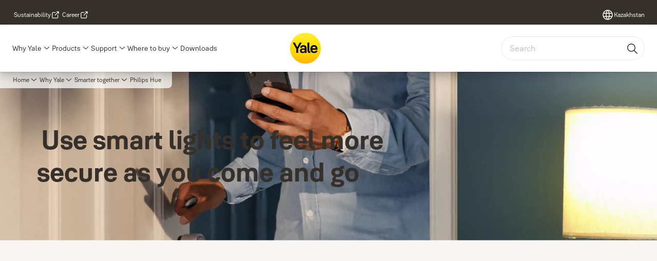

--- FILE ---
content_type: text/html; charset=utf-8
request_url: https://www.yalehome.com/kz/en/why-yale/smarter-together/philips-hue
body_size: 25079
content:
<!DOCTYPE html><html lang="en" class="navigation-header   dropdown full-width solid " style="--device-mobile: 360px; --device-mobile-lg: 576px; --device-tablet: 768px; --device-tablet-lg: 1024px; --device-laptop: 1280px; --device-laptop-lg: 1440px; --device-desktop: 1920px; --device-desktop-lg: 2560px; --grid-extended-max-width: 2288px; --topPaddingLocalizationBar: 0px; --vh: 7.32px;"><head>
  
  <meta name="viewport" content="width=device-width, initial-scale=1">

  <link rel="preconnect" href="https://gw-assets.assaabloy.com/">

  <meta charset="UTF-8">
  <link rel="icon" href="https://www.yalehome.com/logo/Yale_Logo_Primary_Small_RGB.ico">
  <title>Philips Hue | Yale</title>
  <meta property="version" content="a72ac4b">
  <meta property="og:type" content="website">
  <meta property="og:title" content="Philips Hue">
  
  <meta property="og:image" content="https://gw-assets.assaabloy.com/is/image/assaabloy/1920x1080_Philips%20Hue%20Hero">
  
    <meta property="og:url" content="https://www.yalehome.com/kz/en/why-yale/smarter-together/philips-hue">
  
  
  <meta name="template" content="general-content-page">
  
  
  
  
  
  <meta name="google-site-verification" content="1BOLW-IM4cuGb2aPYs57cxXmnGDNPYATRig89RLIJnE">

  
  <meta name="addsearch-custom-field" data-type="text" content="title=Philips Hue">
  <meta name="addsearch-custom-field" data-type="text" content="market_name=kz">
  <meta name="addsearch-custom-field" data-type="text" content="language_name=en">
  <meta name="addsearch-custom-field" data-type="text" content="content_category=page">
  

  
  
    <link rel="canonical" href="https://www.yalehome.com/kz/en/why-yale/smarter-together/philips-hue">
    
      <link rel="alternate" hreflang="fr-ma" href="https://www.yalehome.com/ma/fr/why-yale/smarter-together/philips-hue">
    
      <link rel="alternate" hreflang="en-ae" href="https://www.yalehome.com/ae/en/why-yale/smarter-together/philips-hue">
    
      <link rel="alternate" hreflang="en-bg" href="https://www.yalehome.com/bg/en/why-yale/smarter-together/philips-hue">
    
      <link rel="alternate" hreflang="fi-fi" href="https://www.yalehome.com/fi/fi/why-yale/smarter-together/philips-hue">
    
      <link rel="alternate" hreflang="hr-hr" href="https://www.yalehome.com/hr/hr/why-yale/smarter-together/philips-hue">
    
      <link rel="alternate" hreflang="he-il" href="https://www.yalehome.com/il/he/why-yale/smarter-together/philips-hue">
    
      <link rel="alternate" hreflang="en-hr" href="https://www.yalehome.com/hr/en/why-yale/smarter-together/philips-hue">
    
      <link rel="alternate" hreflang="si-si" href="https://www.yalehome.com/si/si/why-yale/smarter-together/philips-hue">
    
      <link rel="alternate" hreflang="fr-be" href="https://www.yalehome.com/be/fr/why-yale/smarter-together/philips-hue">
    
      <link rel="alternate" hreflang="en-kz" href="https://www.yalehome.com/kz/en/why-yale/smarter-together/philips-hue">
    
      <link rel="alternate" hreflang="ro-ro" href="https://www.yalehome.com/ro/ro/why-yale/smarter-together/philips-hue">
    
      <link rel="alternate" hreflang="nl-be" href="https://www.yalehome.com/be/nl/why-yale/smarter-together/philips-hue">
    
      <link rel="alternate" hreflang="pl-pl" href="https://www.yalehome.com/pl/pl/why-yale/smarter-together/philips-hue">
    
      <link rel="alternate" hreflang="en-ke" href="https://www.yalehome.com/ke/en/why-yale/smarter-together/philips-hue">
    
      <link rel="alternate" hreflang="en-pl" href="https://www.yalehome.com/pl/en/why-yale/smarter-together/philips-hue">
    
      <link rel="alternate" hreflang="bg-bg" href="https://www.yalehome.com/bg/bg/why-yale/smarter-together/philips-hue">
    
      <link rel="alternate" hreflang="en-tr" href="https://www.yalehome.com/tr/en/why-yale/smarter-together/philips-hue">
    
      <link rel="alternate" hreflang="et-ee" href="https://www.yalehome.com/ee/et/why-yale/smarter-together/philips-hue">
    
      <link rel="alternate" hreflang="tr-tr" href="https://www.yalehome.com/tr/tr/why-yale/smarter-together/philips-hue">
    
  


  
    
      <link rel="preload" as="image" fetchpriority="high" imagesrcset="https://gw-assets.assaabloy.com/is/image/assaabloy/1920x1080_Philips%20Hue%20Hero:8x3?fmt=webp-alpha&amp;wid=2560&amp;hei=960 1x, https://gw-assets.assaabloy.com/is/image/assaabloy/1920x1080_Philips%20Hue%20Hero:8x3?fmt=webp-alpha&amp;wid=5000&amp;hei=1875 2x" href="https://gw-assets.assaabloy.com/is/image/assaabloy/1920x1080_Philips%20Hue%20Hero:8x3?fmt=webp-alpha&amp;wid=2560&amp;hei=960" media="(min-width: 1920px)">
    
      <link rel="preload" as="image" fetchpriority="high" imagesrcset="https://gw-assets.assaabloy.com/is/image/assaabloy/1920x1080_Philips%20Hue%20Hero:8x3?fmt=webp-alpha&amp;wid=1920&amp;hei=720 1x, https://gw-assets.assaabloy.com/is/image/assaabloy/1920x1080_Philips%20Hue%20Hero:8x3?fmt=webp-alpha&amp;wid=3840&amp;hei=1440 2x, https://gw-assets.assaabloy.com/is/image/assaabloy/1920x1080_Philips%20Hue%20Hero:8x3?fmt=webp-alpha&amp;wid=5000&amp;hei=1875 3x" href="https://gw-assets.assaabloy.com/is/image/assaabloy/1920x1080_Philips%20Hue%20Hero:8x3?fmt=webp-alpha&amp;wid=1920&amp;hei=720" media="(min-width: 1280px) and (max-width: 1919.9px)">
    
      <link rel="preload" as="image" fetchpriority="high" imagesrcset="https://gw-assets.assaabloy.com/is/image/assaabloy/1920x1080_Philips%20Hue%20Hero:16x9?fmt=webp-alpha&amp;wid=1280&amp;hei=720 1x, https://gw-assets.assaabloy.com/is/image/assaabloy/1920x1080_Philips%20Hue%20Hero:16x9?fmt=webp-alpha&amp;wid=2560&amp;hei=1440 2x, https://gw-assets.assaabloy.com/is/image/assaabloy/1920x1080_Philips%20Hue%20Hero:16x9?fmt=webp-alpha&amp;wid=3840&amp;hei=2160 3x" href="https://gw-assets.assaabloy.com/is/image/assaabloy/1920x1080_Philips%20Hue%20Hero:16x9?fmt=webp-alpha&amp;wid=1280&amp;hei=720" media="(min-width: 1024px) and (max-width: 1279.9px)">
    
      <link rel="preload" as="image" fetchpriority="high" imagesrcset="https://gw-assets.assaabloy.com/is/image/assaabloy/1920x1080_Philips%20Hue%20Hero:4x3?fmt=webp-alpha&amp;wid=1024&amp;hei=768 1x, https://gw-assets.assaabloy.com/is/image/assaabloy/1920x1080_Philips%20Hue%20Hero:4x3?fmt=webp-alpha&amp;wid=2048&amp;hei=1536 2x, https://gw-assets.assaabloy.com/is/image/assaabloy/1920x1080_Philips%20Hue%20Hero:4x3?fmt=webp-alpha&amp;wid=3072&amp;hei=2304 3x" href="https://gw-assets.assaabloy.com/is/image/assaabloy/1920x1080_Philips%20Hue%20Hero:4x3?fmt=webp-alpha&amp;wid=1024&amp;hei=768" media="(min-width: 768px) and (max-width: 1023.9px)">
    
      <link rel="preload" as="image" fetchpriority="high" imagesrcset="https://gw-assets.assaabloy.com/is/image/assaabloy/1920x1080_Philips%20Hue%20Hero:1x1?fmt=webp-alpha&amp;wid=768&amp;hei=768 1x, https://gw-assets.assaabloy.com/is/image/assaabloy/1920x1080_Philips%20Hue%20Hero:1x1?fmt=webp-alpha&amp;wid=1536&amp;hei=1536 2x, https://gw-assets.assaabloy.com/is/image/assaabloy/1920x1080_Philips%20Hue%20Hero:1x1?fmt=webp-alpha&amp;wid=2304&amp;hei=2304 3x" href="https://gw-assets.assaabloy.com/is/image/assaabloy/1920x1080_Philips%20Hue%20Hero:1x1?fmt=webp-alpha&amp;wid=768&amp;hei=768" media="(max-width: 767.9px)">
    
  

  
  
  <script>
    if (!window.onecms) {
      window.onecms = {
        config: {
          site: {
            fadeInComponents: true,
            chinaSite: false,
            name: 'yalehome.com',
            market: 'kz',
            language: 'en',
            homePagePath: '/kz/en',
            translationsUrl: '/rest/api/v1/translations.json/kz/en',
            theme: 'assa-abloy-onecms.brand.theme.yale',
            enableSessionStorageCache: true,
            sessionStorageVersion: 1769001960356
          }
        },
        clientlibs: {}
      }
    }

    window.dataLayer = window.dataLayer || [];
    window.dataLayer.push({
  "googleAnalyticsTrackingId": "UA-17355825-1",
  "matomoSiteId": "290",
  "googleAnalytics4MeasurementId": "G-Z6BWGW4FTB",
  "matomoSiteIdMarket": "489",
  "siteDivision": "00"
});
    window.onecms.clientlibs.vendorJsUrl = '/etc.clientlibs/assa-abloy-onecms/clientlibs-generated/webcomponents/gw-group-vendor.lc-c8758d0d91f0aa762e74306bf63e44bf-lc.js';
    window.onecms.clientlibs.cookieBannerId = '0192424c-4a33-76ac-a412-13b5df5f3072';
    window.onecms.clientlibs.enableSentry = false;
    window.onecms.clientlibs.sentrySampleRate = '0.5';
    window.onecms.clientlibs.sentryTracesSampleRate = 0.1;
    window.onecms.clientlibs.environment = 'prod';
    window.onecms.clientlibs.isPublish = true;
    window.onecms.clientlibs.centralGtmContainerId = 'GTM-WBWG4NJ';
    window.onecms.clientlibs.featureFlagDivisionGtmPublish = true;
    window.onecms.clientlibs.divisionGtmContainerId = 'GTM-P6G8W4L';
    window.onecms.clientlibs.trackingEnabled = true;
    window.onecms.clientlibs.pageTracked = true;
    window.onecms.clientlibs.videoViewerScriptUrl = "https://gw-assets.assaabloy.com/s7viewers/html5/js/VideoViewer.js";
    window.onecms.clientlibs.interactiveImageScriptUrl = "https://gw-assets.assaabloy.com/s7viewers/html5/js/InteractiveImage.js";
  </script>
  

  
  
    
  
    <script defer="" src="/etc.clientlibs/assa-abloy-onecms/clientlibs/onecms-script-loader.lc-a0ba371bb76eda5838d458b576137ed7-lc.min.js"></script>

  

  
  
  

  
  

  
  
    <link rel="stylesheet" href="/etc.clientlibs/assa-abloy-onecms/clientlibs-generated/themes/global.lc-29ccfeae8fd9bff7620687abbcd84cc2-lc.min.css" type="text/css">
<link rel="stylesheet" href="/etc.clientlibs/assa-abloy-onecms/clientlibs-generated/themes/yale.lc-5f0a03ed75a37f8b991a1e66560bbed4-lc.min.css" type="text/css">

  


  <style>
    :root{
  --font-family-body:Yale Solis;--font-family-heading:Yale Solis;
}

  </style>
  <style>
    
  </style>
  


  
  
  
    <link rel="stylesheet" href="/etc.clientlibs/assa-abloy-onecms/components/structure/page/v1/page/clientlibs/header-offset-ssr-variables.lc-af567384b6afc7df0896c6eff7f36e56-lc.min.css" type="text/css">

  


  

  
  
    <link rel="stylesheet" href="/etc.clientlibs/assa-abloy-onecms/components/content/webcomponents/gw-group-hero/v1/gw-group-hero/clientlibs/full-width.lc-01348b9ef3f2757101eb40648c601984-lc.min.css" type="text/css">

  


  
  

  

  



  
    <link rel="stylesheet" href="/etc.clientlibs/assa-abloy-onecms/clientlibs/grid.lc-5334516a308a40e7dd7b3c7a8ae96960-lc.min.css" type="text/css">

  


  
    
    

    

    
    
    

  

  
  <script src="https://www.yalehome.com/static-content/gw_geo_na/gw_geo_na_0fc124a5b26673800ce35b0a972a7a004b4cd131.js" type="text/javascript">
</script>


  <script type="application/ld+json">
    {"@context":"https://schema.org","@type":"BreadcrumbList","itemListElement":[{"position":1,"@type":"ListItem","name":"Home","item":"https://www.yalehome.com/kz/en"},{"position":2,"@type":"ListItem","name":"Why Yale","item":"https://www.yalehome.com/kz/en/why-yale"},{"position":3,"@type":"ListItem","name":"Smarter together","item":"https://www.yalehome.com/kz/en/why-yale/smarter-together"},{"position":4,"@type":"ListItem","name":"Philips Hue"}]}
  </script>
  
<script async="" src="/etc.clientlibs/assa-abloy-onecms/clientlibs-generated/webcomponents/gw-group-wc-dependencies/resources/_d.webcomponents-ce.js"></script><script async="" src="/etc.clientlibs/assa-abloy-onecms/clientlibs-generated/webcomponents/gw-group-wc-dependencies/resources/_e.custom-elements-es5-adapter.js"></script><style data-styled="active" data-styled-version="5.3.6"></style><style data-styled="active" data-styled-version="5.3.6"></style><style data-styled="active" data-styled-version="5.3.6"></style><style data-styled="active" data-styled-version="5.3.6"></style><style data-styled="active" data-styled-version="5.3.6"></style><style data-styled="active" data-styled-version="5.3.6"></style></head>
<body class="content-page page basicpage aa-light-theme" id="content-page-ab3f42c972" data-theme="light">



  




  



  


    
        
            <div class="toast gw-group-toast">

<gw-group-toast id="gw-group-toast-22866cafd7" data-client-lib="/etc.clientlibs/assa-abloy-onecms/clientlibs-generated/webcomponents/gw-group-toast.lc-187d3936fc18dfe367e4db98bd23bfa1-lc.js"><div data-addsearch="exclude" aria-disabled="true" aria-label="" class="styles__Toast-sc-6j63c8-1 jFzVqZ toast-message-wrapper"><div data-addsearch="exclude" class="styles__Text-sc-6j63c8-0 bVYyKt label-sm"></div></div></gw-group-toast>


</div>

        
    
        
            <div class="header header-includer"><div class="site-header">
  <div class="site-header--nav-bar">
  



  <gw-group-nav-header data-client-lib="/etc.clientlibs/assa-abloy-onecms/clientlibs-generated/webcomponents/gw-group-nav-header.lc-1d92492a3819d9c9ef5f46563e374d3d-lc.js" content="[base64]/[base64]"><header class="styles__Header-sc-z2fkzf-4 gFclYc"><div id="a11y-skip-link" tabindex="0"><a href="#a11y-skip-link-target" class="styles__SkipLink-sc-z2fkzf-3 gsFJOs">jumpToMainContent</a></div><section class="styles__Topbar-sc-1hzxovh-1 eTryn topbar"></section><div class="styles__Wrapper-sc-z2fkzf-0 gRutnU"><section class="styles__PrimaryNavigation-sc-z2fkzf-1 dEmSaK primary-navigation"><div class="styles__Navigation-sc-x3fycp-0 bWUyaF nav-bar__navigation"><div class="styles__Menu-sc-x3fycp-1 gjkLMg"><button id="gw-group-nav-menu" aria-expanded="false" tabindex="0" class="styles__HamburgerButton-sc-gappku-0 hzYBsL hamburger-menu-button label-md" aria-haspopup="true" aria-controls="hamburger-menu"><div class="styles__HamburgerIcon-sc-gappku-2 iehzkx  hamburger-menu-button" role="presentation"><span class="hamburger-menu-button"></span><span class="hamburger-menu-button"></span><span class="hamburger-menu-button"></span></div><label class="styles__MenuLabel-sc-gappku-1 keTNqZ hamburger-menu-button sr-only">Menu</label></button><nav aria-label="Main menu" class="styles__TopNavigation-sc-khrlvi-1 ksMHTH"></nav></div><div hidden="" style="position: absolute; pointer-events: none; z-index: 999; opacity: 0; transform: translateY(-16px); overflow: initial;"><div id="hamburger-menu" class="styles__HamburgerMenu-sc-1k5lid8-0 fGXaOn"><nav aria-labelledby="gw-group-nav-menu" class="styles__HamburgerNavigation-sc-1k5lid8-1 gblgCQ"><div class="styles__MobileNavigation-sc-1krcsdf-0 iVcejX"><div id="mobile-subnavigation-menu-8209d24314" class="styles__SubNavigation-sc-1m33sy9-0 kyWyHs"><div class="button aem-ie__cta"><button class="styles__Button-sc-18sij4a-0 bMXnuW styles__BackButton-sc-1m33sy9-1 jIUdFH label-lg" aria-label="Return" id="7e370913-5e1b-4b45-93c7-e1746be32e86" role="button" data-variant="default"><svg role="presentation" class="styles__Icon-sc-1u0rbjk-0 fivoSa leading-icon external " width="24" height="24" viewBox="0 0 24 24" fill="none" xmlns="http://www.w3.org/2000/svg"><path d="M13.0323 19.0001C12.8361 19.0001 12.64 18.9275 12.4852 18.7719C12.1858 18.4711 12.1858 17.9732 12.4852 17.6724L17.3574 12.7767H4.77419C4.35097 12.7767 4 12.424 4 11.9988C4 11.5735 4.35097 11.2208 4.77419 11.2208H17.3574L12.4852 6.32512C12.1858 6.02432 12.1858 5.52645 12.4852 5.22566C12.7845 4.92486 13.28 4.92486 13.5794 5.22566L19.7729 11.449C19.8452 11.5216 19.9071 11.6046 19.9381 11.698C19.9794 11.7913 20 11.895 20 11.9988C20 12.1025 19.9794 12.2062 19.9381 12.2996C19.8968 12.3929 19.8452 12.4759 19.7729 12.5485L13.5794 18.7719C13.4245 18.9275 13.2284 19.0001 13.0323 19.0001Z" fill="#1A1A1A"></path></svg><span id="863249e9-4789-494a-a502-85b062d680d3" class="styles__Label-sc-18sij4a-1 jKMGzI styles__BackButton-sc-1m33sy9-1 jIUdFH label-lg ">Return</span></button></div><div class="styles__Menu-sc-1m33sy9-2 hpOFDI"><nav class="styles__TreeNavigation-sc-16eevtj-0 cpUXTX"><ul class="styles__List-sc-16eevtj-1 eJajLR"><li class="styles__ListItem-sc-16eevtj-2 ecezKi label-md"><div class="styles__Foldout-sc-1ar05l2-1 dBIzLS"><div class="styles__FoldoutButton-sc-1ar05l2-2 efCIZc" tabindex="-1"><div class="styles__Head-sc-1ar05l2-3 jMCmqo"><div class="styles__Title-sc-1ar05l2-0 jFQhGF"><a href="https://www.yalehome.com/kz/en/why-yale/smarter-together" aria-label="Smarter together" tabindex="0" aria-current="page">Smarter together</a></div><button tabindex="0" aria-label="Smarter together" aria-expanded="true" aria-controls="edb03b0c-81c3-4f73-a91f-a12ae82dfe86" class="styles__FoldoutButtonIconWrapper-sc-1ar05l2-5 jvpuXd"><div class="sc-gswNZR hSoMdN"><svg role="presentation" class="styles__Icon-sc-1u0rbjk-0 fivoSa chevron " width="24" height="24" viewBox="0 0 24 24" fill="none" xmlns="http://www.w3.org/2000/svg"><path d="M12 15C12.1971 15 12.3942 14.9346 12.5498 14.7946L18.7744 9.19273C19.0752 8.92197 19.0752 8.47382 18.7744 8.20307C18.4735 7.93231 17.9755 7.93231 17.6747 8.20307L12 13.3101L6.32531 8.20307C6.02445 7.93231 5.52649 7.93231 5.22564 8.20307C4.92479 8.47382 4.92479 8.92197 5.22564 9.19273L11.4502 14.7946C11.6058 14.9346 11.8029 15 12 15Z" fill="#1A1A1A"></path></svg></div></button></div></div><div class="sc-bcXHqe lgpqxq" style="height: auto;"><ul class="styles__List-sc-16eevtj-1 eJajLR"><li class="styles__ListItem-sc-16eevtj-2 ecezKi"><div class="button aem-ie__cta"><a class="styles__Button-sc-18sij4a-0 hSUEYJ label-sm" aria-label="Home Connect Plus" id="c02132d0-4693-4f19-b78e-9699f6bb5db8" role="link" href="https://www.yalehome.com/kz/en/why-yale/smarter-together/home-connect-plus" target="_self" rel="" tabindex="-1" data-variant="text"><span id="37ee497e-25b7-412a-acb9-780866055c7f" class="styles__Label-sc-18sij4a-1 fcDSKM label-sm ">Home Connect Plus</span><svg role="presentation" class="styles__Icon-sc-1u0rbjk-0 fivoSa  " width="24" height="24" viewBox="0 0 24 24" fill="none" xmlns="http://www.w3.org/2000/svg"><path d="M13.0323 19.0001C12.8361 19.0001 12.64 18.9275 12.4852 18.7719C12.1858 18.4711 12.1858 17.9732 12.4852 17.6724L17.3574 12.7767H4.77419C4.35097 12.7767 4 12.424 4 11.9988C4 11.5735 4.35097 11.2208 4.77419 11.2208H17.3574L12.4852 6.32512C12.1858 6.02432 12.1858 5.52645 12.4852 5.22566C12.7845 4.92486 13.28 4.92486 13.5794 5.22566L19.7729 11.449C19.8452 11.5216 19.9071 11.6046 19.9381 11.698C19.9794 11.7913 20 11.895 20 11.9988C20 12.1025 19.9794 12.2062 19.9381 12.2996C19.8968 12.3929 19.8452 12.4759 19.7729 12.5485L13.5794 18.7719C13.4245 18.9275 13.2284 19.0001 13.0323 19.0001Z" fill="#1A1A1A"></path></svg></a></div></li><li class="styles__ListItem-sc-16eevtj-2 ecezKi"><div class="button aem-ie__cta"><a class="styles__Button-sc-18sij4a-0 hSUEYJ label-sm" aria-label="Bosch" id="92e94b3e-0c94-4d8e-ad5a-cbffcec39261" role="link" href="https://www.yalehome.com/kz/en/why-yale/smarter-together/bosch" target="_self" rel="" tabindex="-1" data-variant="text"><span id="616e8a47-48a3-4f04-8bd8-dd6f2b0cffc1" class="styles__Label-sc-18sij4a-1 fcDSKM label-sm ">Bosch</span><svg role="presentation" class="styles__Icon-sc-1u0rbjk-0 fivoSa  " width="24" height="24" viewBox="0 0 24 24" fill="none" xmlns="http://www.w3.org/2000/svg"><path d="M13.0323 19.0001C12.8361 19.0001 12.64 18.9275 12.4852 18.7719C12.1858 18.4711 12.1858 17.9732 12.4852 17.6724L17.3574 12.7767H4.77419C4.35097 12.7767 4 12.424 4 11.9988C4 11.5735 4.35097 11.2208 4.77419 11.2208H17.3574L12.4852 6.32512C12.1858 6.02432 12.1858 5.52645 12.4852 5.22566C12.7845 4.92486 13.28 4.92486 13.5794 5.22566L19.7729 11.449C19.8452 11.5216 19.9071 11.6046 19.9381 11.698C19.9794 11.7913 20 11.895 20 11.9988C20 12.1025 19.9794 12.2062 19.9381 12.2996C19.8968 12.3929 19.8452 12.4759 19.7729 12.5485L13.5794 18.7719C13.4245 18.9275 13.2284 19.0001 13.0323 19.0001Z" fill="#1A1A1A"></path></svg></a></div></li><li class="styles__ListItem-sc-16eevtj-2 ecezKi"><div class="button aem-ie__cta"><a class="styles__Button-sc-18sij4a-0 hSUEYJ label-sm" aria-label="Amazon Alexa" id="39741a95-ecb2-4449-b5fc-2b07c18eda62" role="link" href="https://www.yalehome.com/kz/en/why-yale/smarter-together/amazon-alexa" target="_self" rel="" tabindex="-1" data-variant="text"><span id="faa435bb-61d9-4e27-97bb-a02044509187" class="styles__Label-sc-18sij4a-1 fcDSKM label-sm ">Amazon Alexa</span><svg role="presentation" class="styles__Icon-sc-1u0rbjk-0 fivoSa  " width="24" height="24" viewBox="0 0 24 24" fill="none" xmlns="http://www.w3.org/2000/svg"><path d="M13.0323 19.0001C12.8361 19.0001 12.64 18.9275 12.4852 18.7719C12.1858 18.4711 12.1858 17.9732 12.4852 17.6724L17.3574 12.7767H4.77419C4.35097 12.7767 4 12.424 4 11.9988C4 11.5735 4.35097 11.2208 4.77419 11.2208H17.3574L12.4852 6.32512C12.1858 6.02432 12.1858 5.52645 12.4852 5.22566C12.7845 4.92486 13.28 4.92486 13.5794 5.22566L19.7729 11.449C19.8452 11.5216 19.9071 11.6046 19.9381 11.698C19.9794 11.7913 20 11.895 20 11.9988C20 12.1025 19.9794 12.2062 19.9381 12.2996C19.8968 12.3929 19.8452 12.4759 19.7729 12.5485L13.5794 18.7719C13.4245 18.9275 13.2284 19.0001 13.0323 19.0001Z" fill="#1A1A1A"></path></svg></a></div></li><li class="styles__ListItem-sc-16eevtj-2 ecezKi"><div class="button aem-ie__cta"><a class="styles__Button-sc-18sij4a-0 hSUEYJ label-sm" aria-label="Google Home" id="e6e214ef-ac7e-439d-86fe-83e17956e48c" role="link" href="https://www.yalehome.com/kz/en/why-yale/smarter-together/google-home" target="_self" rel="" tabindex="-1" data-variant="text"><span id="c17ba7c0-1fbe-4ab7-9615-096e393c9b3b" class="styles__Label-sc-18sij4a-1 fcDSKM label-sm ">Google Home</span><svg role="presentation" class="styles__Icon-sc-1u0rbjk-0 fivoSa  " width="24" height="24" viewBox="0 0 24 24" fill="none" xmlns="http://www.w3.org/2000/svg"><path d="M13.0323 19.0001C12.8361 19.0001 12.64 18.9275 12.4852 18.7719C12.1858 18.4711 12.1858 17.9732 12.4852 17.6724L17.3574 12.7767H4.77419C4.35097 12.7767 4 12.424 4 11.9988C4 11.5735 4.35097 11.2208 4.77419 11.2208H17.3574L12.4852 6.32512C12.1858 6.02432 12.1858 5.52645 12.4852 5.22566C12.7845 4.92486 13.28 4.92486 13.5794 5.22566L19.7729 11.449C19.8452 11.5216 19.9071 11.6046 19.9381 11.698C19.9794 11.7913 20 11.895 20 11.9988C20 12.1025 19.9794 12.2062 19.9381 12.2996C19.8968 12.3929 19.8452 12.4759 19.7729 12.5485L13.5794 18.7719C13.4245 18.9275 13.2284 19.0001 13.0323 19.0001Z" fill="#1A1A1A"></path></svg></a></div></li><li class="styles__ListItem-sc-16eevtj-2 ecezKi"><div class="button aem-ie__cta"><a class="styles__Button-sc-18sij4a-0 hSUEYJ label-sm" aria-label="Apple HomeKit" id="4690baec-7283-4810-b005-cf728c395f6f" role="link" href="https://www.yalehome.com/kz/en/why-yale/smarter-together/apple-homekit" target="_self" rel="" tabindex="-1" data-variant="text"><span id="6c9e83b9-5431-400b-aa24-c98ab2f789e0" class="styles__Label-sc-18sij4a-1 fcDSKM label-sm ">Apple HomeKit</span><svg role="presentation" class="styles__Icon-sc-1u0rbjk-0 fivoSa  " width="24" height="24" viewBox="0 0 24 24" fill="none" xmlns="http://www.w3.org/2000/svg"><path d="M13.0323 19.0001C12.8361 19.0001 12.64 18.9275 12.4852 18.7719C12.1858 18.4711 12.1858 17.9732 12.4852 17.6724L17.3574 12.7767H4.77419C4.35097 12.7767 4 12.424 4 11.9988C4 11.5735 4.35097 11.2208 4.77419 11.2208H17.3574L12.4852 6.32512C12.1858 6.02432 12.1858 5.52645 12.4852 5.22566C12.7845 4.92486 13.28 4.92486 13.5794 5.22566L19.7729 11.449C19.8452 11.5216 19.9071 11.6046 19.9381 11.698C19.9794 11.7913 20 11.895 20 11.9988C20 12.1025 19.9794 12.2062 19.9381 12.2996C19.8968 12.3929 19.8452 12.4759 19.7729 12.5485L13.5794 18.7719C13.4245 18.9275 13.2284 19.0001 13.0323 19.0001Z" fill="#1A1A1A"></path></svg></a></div></li><li class="styles__ListItem-sc-16eevtj-2 ecezKi"><div class="button aem-ie__cta"><a class="styles__Button-sc-18sij4a-0 hSUEYJ label-sm" aria-label="Operto" id="f21c3b1a-100b-401c-83a8-7e946bb7c4e5" role="link" href="https://www.yalehome.com/kz/en/why-yale/smarter-together/operto" target="_self" rel="" tabindex="-1" data-variant="text"><span id="0e9a1f3c-8a67-40fe-abf0-d3320ed7587c" class="styles__Label-sc-18sij4a-1 fcDSKM label-sm ">Operto</span><svg role="presentation" class="styles__Icon-sc-1u0rbjk-0 fivoSa  " width="24" height="24" viewBox="0 0 24 24" fill="none" xmlns="http://www.w3.org/2000/svg"><path d="M13.0323 19.0001C12.8361 19.0001 12.64 18.9275 12.4852 18.7719C12.1858 18.4711 12.1858 17.9732 12.4852 17.6724L17.3574 12.7767H4.77419C4.35097 12.7767 4 12.424 4 11.9988C4 11.5735 4.35097 11.2208 4.77419 11.2208H17.3574L12.4852 6.32512C12.1858 6.02432 12.1858 5.52645 12.4852 5.22566C12.7845 4.92486 13.28 4.92486 13.5794 5.22566L19.7729 11.449C19.8452 11.5216 19.9071 11.6046 19.9381 11.698C19.9794 11.7913 20 11.895 20 11.9988C20 12.1025 19.9794 12.2062 19.9381 12.2996C19.8968 12.3929 19.8452 12.4759 19.7729 12.5485L13.5794 18.7719C13.4245 18.9275 13.2284 19.0001 13.0323 19.0001Z" fill="#1A1A1A"></path></svg></a></div></li><li class="styles__ListItem-sc-16eevtj-2 iQBdWu"><div class="button aem-ie__cta"><a class="styles__Button-sc-18sij4a-0 hSUEYJ label-sm" aria-label="Philips Hue" id="0e1a5519-21c1-4c81-9752-af153b50833e" role="link" href="https://www.yalehome.com/kz/en/why-yale/smarter-together/philips-hue" target="_self" rel="" tabindex="-1" data-variant="text"><span id="6789b0ff-b33b-49b0-ab23-c460c275961a" class="styles__Label-sc-18sij4a-1 fcDSKM label-sm ">Philips Hue</span><svg role="presentation" class="styles__Icon-sc-1u0rbjk-0 fivoSa  " width="24" height="24" viewBox="0 0 24 24" fill="none" xmlns="http://www.w3.org/2000/svg"><path d="M13.0323 19.0001C12.8361 19.0001 12.64 18.9275 12.4852 18.7719C12.1858 18.4711 12.1858 17.9732 12.4852 17.6724L17.3574 12.7767H4.77419C4.35097 12.7767 4 12.424 4 11.9988C4 11.5735 4.35097 11.2208 4.77419 11.2208H17.3574L12.4852 6.32512C12.1858 6.02432 12.1858 5.52645 12.4852 5.22566C12.7845 4.92486 13.28 4.92486 13.5794 5.22566L19.7729 11.449C19.8452 11.5216 19.9071 11.6046 19.9381 11.698C19.9794 11.7913 20 11.895 20 11.9988C20 12.1025 19.9794 12.2062 19.9381 12.2996C19.8968 12.3929 19.8452 12.4759 19.7729 12.5485L13.5794 18.7719C13.4245 18.9275 13.2284 19.0001 13.0323 19.0001Z" fill="#1A1A1A"></path></svg></a></div></li><li class="styles__ListItem-sc-16eevtj-2 ecezKi"><div class="button aem-ie__cta"><a class="styles__Button-sc-18sij4a-0 hSUEYJ label-sm" aria-label="DoorBird" id="2341f365-a620-4505-b0ee-8b155fa55082" role="link" href="https://www.yalehome.com/kz/en/why-yale/smarter-together/doorbird" target="_self" rel="" tabindex="-1" data-variant="text"><span id="67da3f93-d8f7-4db1-ab0a-b2de9061bda9" class="styles__Label-sc-18sij4a-1 fcDSKM label-sm ">DoorBird</span><svg role="presentation" class="styles__Icon-sc-1u0rbjk-0 fivoSa  " width="24" height="24" viewBox="0 0 24 24" fill="none" xmlns="http://www.w3.org/2000/svg"><path d="M13.0323 19.0001C12.8361 19.0001 12.64 18.9275 12.4852 18.7719C12.1858 18.4711 12.1858 17.9732 12.4852 17.6724L17.3574 12.7767H4.77419C4.35097 12.7767 4 12.424 4 11.9988C4 11.5735 4.35097 11.2208 4.77419 11.2208H17.3574L12.4852 6.32512C12.1858 6.02432 12.1858 5.52645 12.4852 5.22566C12.7845 4.92486 13.28 4.92486 13.5794 5.22566L19.7729 11.449C19.8452 11.5216 19.9071 11.6046 19.9381 11.698C19.9794 11.7913 20 11.895 20 11.9988C20 12.1025 19.9794 12.2062 19.9381 12.2996C19.8968 12.3929 19.8452 12.4759 19.7729 12.5485L13.5794 18.7719C13.4245 18.9275 13.2284 19.0001 13.0323 19.0001Z" fill="#1A1A1A"></path></svg></a></div></li></ul></div></div></li><li class="styles__ListItem-sc-16eevtj-2 jdnPIG"><div class="button aem-ie__cta"><a class="styles__Button-sc-18sij4a-0 hSUEYJ label-md" aria-label="Earning your trust" id="b7cc47a5-7324-4d0b-8c41-fba511dd846d" role="link" href="https://www.yalehome.com/kz/en/why-yale/earning-your-trust" target="_self" rel="" tabindex="0" data-variant="text"><span id="4460852b-3349-4f7e-9e0f-ba5fb9510df2" class="styles__Label-sc-18sij4a-1 fcDSKM label-md ">Earning your trust</span><svg role="presentation" class="styles__Icon-sc-1u0rbjk-0 fivoSa  " width="24" height="24" viewBox="0 0 24 24" fill="none" xmlns="http://www.w3.org/2000/svg"><path d="M13.0323 19.0001C12.8361 19.0001 12.64 18.9275 12.4852 18.7719C12.1858 18.4711 12.1858 17.9732 12.4852 17.6724L17.3574 12.7767H4.77419C4.35097 12.7767 4 12.424 4 11.9988C4 11.5735 4.35097 11.2208 4.77419 11.2208H17.3574L12.4852 6.32512C12.1858 6.02432 12.1858 5.52645 12.4852 5.22566C12.7845 4.92486 13.28 4.92486 13.5794 5.22566L19.7729 11.449C19.8452 11.5216 19.9071 11.6046 19.9381 11.698C19.9794 11.7913 20 11.895 20 11.9988C20 12.1025 19.9794 12.2062 19.9381 12.2996C19.8968 12.3929 19.8452 12.4759 19.7729 12.5485L13.5794 18.7719C13.4245 18.9275 13.2284 19.0001 13.0323 19.0001Z" fill="#1A1A1A"></path></svg></a></div></li><li class="styles__ListItem-sc-16eevtj-2 jdnPIG"><div class="button aem-ie__cta"><a class="styles__Button-sc-18sij4a-0 hSUEYJ label-md" aria-label="Trusted innovation" id="910b2acd-fc70-4501-bb03-1de319c474bb" role="link" href="https://www.yalehome.com/kz/en/why-yale/trusted-innovation" target="_self" rel="" tabindex="0" data-variant="text"><span id="0b940367-e3a0-4bf5-a935-f41da6d69842" class="styles__Label-sc-18sij4a-1 fcDSKM label-md ">Trusted innovation</span><svg role="presentation" class="styles__Icon-sc-1u0rbjk-0 fivoSa  " width="24" height="24" viewBox="0 0 24 24" fill="none" xmlns="http://www.w3.org/2000/svg"><path d="M13.0323 19.0001C12.8361 19.0001 12.64 18.9275 12.4852 18.7719C12.1858 18.4711 12.1858 17.9732 12.4852 17.6724L17.3574 12.7767H4.77419C4.35097 12.7767 4 12.424 4 11.9988C4 11.5735 4.35097 11.2208 4.77419 11.2208H17.3574L12.4852 6.32512C12.1858 6.02432 12.1858 5.52645 12.4852 5.22566C12.7845 4.92486 13.28 4.92486 13.5794 5.22566L19.7729 11.449C19.8452 11.5216 19.9071 11.6046 19.9381 11.698C19.9794 11.7913 20 11.895 20 11.9988C20 12.1025 19.9794 12.2062 19.9381 12.2996C19.8968 12.3929 19.8452 12.4759 19.7729 12.5485L13.5794 18.7719C13.4245 18.9275 13.2284 19.0001 13.0323 19.0001Z" fill="#1A1A1A"></path></svg></a></div></li><li class="styles__ListItem-sc-16eevtj-2 jdnPIG"><div class="button aem-ie__cta"><a class="styles__Button-sc-18sij4a-0 hSUEYJ label-md" aria-label="Passion to improve lives" id="418f9bde-86ff-4f15-9f9e-98d91b899eb1" role="link" href="https://www.yalehome.com/kz/en/why-yale/passion-to-improve-lives" target="_self" rel="" tabindex="0" data-variant="text"><span id="20ba9bc6-5469-4ac4-bd6e-49708c54d265" class="styles__Label-sc-18sij4a-1 fcDSKM label-md ">Passion to improve lives</span><svg role="presentation" class="styles__Icon-sc-1u0rbjk-0 fivoSa  " width="24" height="24" viewBox="0 0 24 24" fill="none" xmlns="http://www.w3.org/2000/svg"><path d="M13.0323 19.0001C12.8361 19.0001 12.64 18.9275 12.4852 18.7719C12.1858 18.4711 12.1858 17.9732 12.4852 17.6724L17.3574 12.7767H4.77419C4.35097 12.7767 4 12.424 4 11.9988C4 11.5735 4.35097 11.2208 4.77419 11.2208H17.3574L12.4852 6.32512C12.1858 6.02432 12.1858 5.52645 12.4852 5.22566C12.7845 4.92486 13.28 4.92486 13.5794 5.22566L19.7729 11.449C19.8452 11.5216 19.9071 11.6046 19.9381 11.698C19.9794 11.7913 20 11.895 20 11.9988C20 12.1025 19.9794 12.2062 19.9381 12.2996C19.8968 12.3929 19.8452 12.4759 19.7729 12.5485L13.5794 18.7719C13.4245 18.9275 13.2284 19.0001 13.0323 19.0001Z" fill="#1A1A1A"></path></svg></a></div></li></ul></nav></div></div></div></nav></div></div></div><div class="styles__Logotype-sc-hktp9h-0 jmZgQt"><div class="styles__ImageWrapper-sc-h9y1a8-0 eeKpvr"><a href="https://www.yalehome.com/kz/en" id="page-logo"><div class="styles__Image-sc-h9y1a8-1 gyRPfV"><picture class="styles__FullPicture-sc-h9y1a8-3 jfRrWj"><img id="page-logo" src="https://gw-assets.assaabloy.com/is/content/assaabloy/yale-logo-6?wid=undefined&amp;hei=undefined" srcset="" alt="Yale" loading="lazy" sizes="(min-width: 1024px) 33vw, 50vw" width="auto" height="auto" aria-label="yalehome.com Home" class="styles__FullImage-sc-h9y1a8-2 OmrEl"></picture></div></a></div></div><div class="styles__RightSideWrapper-sc-z2fkzf-2 dsQtJS"><div class="styles__SearchBar-sc-shxt5d-5 dViMtp"><div class="styles__InputWrapper-sc-shxt5d-0 hqjvkO"><form role="search" class="styles__SearchBarInput-sc-shxt5d-4 erlPwq"><input type="search" placeholder="Search" aria-label="Search this site" name="search-bar-input" role="combobox" aria-controls="search-results" aria-expanded="false" class="styles__InputText-sc-shxt5d-3 bKrByQ" value=""><button class="styles__SearchIcon-sc-shxt5d-1 jHQpMW magnifying-glas" aria-label="Search" type="button"><svg role="presentation" class="styles__Icon-sc-1u0rbjk-0 fivoSa" width="24" height="24" viewBox="0 0 24 24" fill="none" xmlns="http://www.w3.org/2000/svg"><path d="M21.7668 20.6874L16.0766 14.9962C16.579 14.3912 16.9789 13.7144 17.2762 12.9864C17.676 12.0224 17.8811 10.997 17.8811 9.94078C17.8811 8.88458 17.676 7.86939 17.2762 6.89522C16.8763 5.92105 16.2919 5.05967 15.5538 4.32135C14.8156 3.58303 13.9441 2.99853 12.9804 2.59861C11.0529 1.79876 8.8384 1.79876 6.90068 2.60886C5.92669 3.00879 5.06549 3.59329 4.32731 4.33161C3.58913 5.06993 3.00474 5.94156 2.6049 6.90547C2.20505 7.87964 2 8.89483 2 9.95104C2 11.0072 2.20505 12.0224 2.6049 12.9966C3.00474 13.9708 3.58913 14.8321 4.32731 15.5705C5.06549 16.3088 5.93695 16.8933 6.90068 17.2932C7.86441 17.6931 8.88966 17.8982 9.94566 17.8982C11.0017 17.8982 12.0167 17.6931 12.9906 17.2932C13.7186 16.9856 14.3952 16.5857 15.0001 16.0832L20.6902 21.7744C20.844 21.9282 21.0388 22 21.2336 22C21.4284 22 21.6232 21.9282 21.777 21.7744C22.0743 21.477 22.0743 20.9848 21.777 20.6874H21.7668ZM12.396 15.8678C10.8376 16.5139 9.0537 16.5139 7.49532 15.8678C6.71613 15.5397 6.01897 15.0783 5.41407 14.4835C4.80918 13.8887 4.34781 13.1914 4.02999 12.4018C3.70191 11.6225 3.53787 10.7919 3.53787 9.95104C3.53787 9.11018 3.70191 8.27957 4.02999 7.50023C4.35807 6.72089 4.81943 6.02359 5.41407 5.41858C6.00871 4.81357 6.71613 4.35212 7.49532 4.03423C8.27451 3.70609 9.10496 3.54202 9.94566 3.54202C10.7864 3.54202 11.6168 3.70609 12.396 4.03423C13.1752 4.36237 13.8724 4.82382 14.4773 5.42883C15.0719 6.02359 15.5435 6.72089 15.8716 7.51048C16.1997 8.28982 16.3637 9.11018 16.3637 9.96129C16.3637 10.8124 16.1997 11.6328 15.8716 12.4121C15.5435 13.1914 15.0821 13.8887 14.4875 14.4938C13.8929 15.0885 13.1957 15.5602 12.4063 15.8884L12.396 15.8678Z" fill="#1A1A1A"></path></svg></button><button aria-label="Reset search field" type="button" class="styles__ClearButton-sc-shxt5d-2 gJQJgT"><svg role="presentation" class="styles__Icon-sc-1u0rbjk-0 fivoSa" width="24" height="24" viewBox="0 0 24 24" fill="none" xmlns="http://www.w3.org/2000/svg"><path d="M18.0582 18.9744C17.8545 18.9744 17.6509 18.8718 17.5491 18.7692L11.9491 13.1282L6.34909 18.7692C6.04364 19.0769 5.53455 19.0769 5.22909 18.7692C4.92364 18.4615 4.92364 17.9487 5.22909 17.641L10.8291 12L5.33091 6.35897C5.02545 6.05128 5.02545 5.53846 5.33091 5.23077C5.63636 4.92308 6.14545 4.92308 6.45091 5.23077L12.0509 10.8718L17.6509 5.23077C17.9564 4.92308 18.4655 4.92308 18.7709 5.23077C19.0764 5.53846 19.0764 6.05128 18.7709 6.35897L13.0691 12L18.6691 17.641C18.9745 17.9487 18.9745 18.4615 18.6691 18.7692C18.4655 18.8718 18.2618 18.9744 18.0582 18.9744Z" fill="#1A1A1A"></path></svg></button></form></div></div></div></section><nav aria-label="Breadcrumbs"><ul class="styles__Breadcrumbs-sc-l06ea9-0 fYQOxL"><li class="styles__BreadCrumb-sc-l06ea9-1 bSvCNm"><div class="button aem-ie__cta"><a class="styles__Button-sc-18sij4a-0 hSqJBv label-sm" aria-label="Why Yale" id="cebcfb4c-a8eb-4163-b00a-5a542a38d2b8" role="link" href="https://www.yalehome.com/kz/en/why-yale" target="_self" rel="" data-variant="text"><span id="bf7d2d16-a74b-4226-945a-a1ab4d0b4493" class="styles__Label-sc-18sij4a-1 fcDSKM label-sm ">Why Yale</span><svg role="presentation" class="styles__Icon-sc-1u0rbjk-0 fivoSa chevron  " width="24" height="24" viewBox="0 0 24 24" fill="none" xmlns="http://www.w3.org/2000/svg"><path d="M12 15C12.1971 15 12.3942 14.9346 12.5498 14.7946L18.7744 9.19273C19.0752 8.92197 19.0752 8.47382 18.7744 8.20307C18.4735 7.93231 17.9755 7.93231 17.6747 8.20307L12 13.3101L6.32531 8.20307C6.02445 7.93231 5.52649 7.93231 5.22564 8.20307C4.92479 8.47382 4.92479 8.92197 5.22564 9.19273L11.4502 14.7946C11.6058 14.9346 11.8029 15 12 15Z" fill="#1A1A1A"></path></svg></a></div></li><li class="styles__BreadCrumb-sc-l06ea9-1 bSvCNm"><div class="button aem-ie__cta"><span class="styles__Button-sc-18sij4a-0 hSqJBv label-sm" aria-label="Smarter together" id="4d906e12-a371-44c5-af53-7c3a89ba9d93" role="button" aria-current="page" data-variant="text"><span id="e6f4df08-256b-4ec5-9de1-bac681a847db" class="styles__Label-sc-18sij4a-1 fcDSKM label-sm ">Smarter together</span><svg role="presentation" class="styles__Icon-sc-1u0rbjk-0 fivoSa chevron external " width="24" height="24" viewBox="0 0 24 24" fill="none" xmlns="http://www.w3.org/2000/svg"><path d="M12 15C12.1971 15 12.3942 14.9346 12.5498 14.7946L18.7744 9.19273C19.0752 8.92197 19.0752 8.47382 18.7744 8.20307C18.4735 7.93231 17.9755 7.93231 17.6747 8.20307L12 13.3101L6.32531 8.20307C6.02445 7.93231 5.52649 7.93231 5.22564 8.20307C4.92479 8.47382 4.92479 8.92197 5.22564 9.19273L11.4502 14.7946C11.6058 14.9346 11.8029 15 12 15Z" fill="#1A1A1A"></path></svg></span></div></li></ul></nav></div></header></gw-group-nav-header>
  




</div>




</div>
</div>

        
    
        
    
        
    
        
    
    <main>
        
            
        
            
        
            
                <div class="herogrid responsivegrid">


<div class="aem-Grid aem-Grid--12 aem-Grid--default--12 ">
    
    <div class="gw-group-hero theme-alt-2 aem-GridColumn aem-GridColumn--default--12">

<div class="server-side-hero">
  
  
  
  
  
  
  
  
  
  
  
  
  
  
  
  
  
  
  
  
  
  

  <section id="gw-group-hero-3e467f64ac" class="hero-full-width hero-full-width--medium theme-alt-2 hero-full-width--no-button-list    false hero-full-width--desktop-image" data-layout="medium" data-uses-dm-video="no">
    <!-- Main content first for screen readers -->
    <div class="hero-full-width__content-wrapper">
      <div class="hero-full-width__content-column alignment-top">
        <div class="hero-full-width__title-container">
          <h1 class="hero-full-width__title heading-xxl color-main background-solid">
            Use smart lights to feel more secure as you come and go
          </h1>
        </div>
        
        <!-- Main CTA - First in tab order -->
        
      </div>
    </div>

    <!-- Background image and video after main content -->
    <figure>
      
        <picture>
          
            <source srcset="https://gw-assets.assaabloy.com/is/image/assaabloy/1920x1080_Philips%20Hue%20Hero:8x3?fmt=webp-alpha&amp;wid=2560&amp;hei=960 1x, https://gw-assets.assaabloy.com/is/image/assaabloy/1920x1080_Philips%20Hue%20Hero:8x3?fmt=webp-alpha&amp;wid=5000&amp;hei=1875 2x" media="(min-width: 1920px)">
          
            <source srcset="https://gw-assets.assaabloy.com/is/image/assaabloy/1920x1080_Philips%20Hue%20Hero:8x3?fmt=webp-alpha&amp;wid=1920&amp;hei=720 1x, https://gw-assets.assaabloy.com/is/image/assaabloy/1920x1080_Philips%20Hue%20Hero:8x3?fmt=webp-alpha&amp;wid=3840&amp;hei=1440 2x, https://gw-assets.assaabloy.com/is/image/assaabloy/1920x1080_Philips%20Hue%20Hero:8x3?fmt=webp-alpha&amp;wid=5000&amp;hei=1875 3x" media="(min-width: 1280px) and (max-width: 1919.9px)">
          
            <source srcset="https://gw-assets.assaabloy.com/is/image/assaabloy/1920x1080_Philips%20Hue%20Hero:16x9?fmt=webp-alpha&amp;wid=1280&amp;hei=720 1x, https://gw-assets.assaabloy.com/is/image/assaabloy/1920x1080_Philips%20Hue%20Hero:16x9?fmt=webp-alpha&amp;wid=2560&amp;hei=1440 2x, https://gw-assets.assaabloy.com/is/image/assaabloy/1920x1080_Philips%20Hue%20Hero:16x9?fmt=webp-alpha&amp;wid=3840&amp;hei=2160 3x" media="(min-width: 1024px) and (max-width: 1279.9px)">
          
            <source srcset="https://gw-assets.assaabloy.com/is/image/assaabloy/1920x1080_Philips%20Hue%20Hero:4x3?fmt=webp-alpha&amp;wid=1024&amp;hei=768 1x, https://gw-assets.assaabloy.com/is/image/assaabloy/1920x1080_Philips%20Hue%20Hero:4x3?fmt=webp-alpha&amp;wid=2048&amp;hei=1536 2x, https://gw-assets.assaabloy.com/is/image/assaabloy/1920x1080_Philips%20Hue%20Hero:4x3?fmt=webp-alpha&amp;wid=3072&amp;hei=2304 3x" media="(min-width: 768px) and (max-width: 1023.9px)">
          
            <source srcset="https://gw-assets.assaabloy.com/is/image/assaabloy/1920x1080_Philips%20Hue%20Hero:1x1?fmt=webp-alpha&amp;wid=768&amp;hei=768 1x, https://gw-assets.assaabloy.com/is/image/assaabloy/1920x1080_Philips%20Hue%20Hero:1x1?fmt=webp-alpha&amp;wid=1536&amp;hei=1536 2x, https://gw-assets.assaabloy.com/is/image/assaabloy/1920x1080_Philips%20Hue%20Hero:1x1?fmt=webp-alpha&amp;wid=2304&amp;hei=2304 3x" media="(max-width: 767.9px)">
          
          
            
          
            
          
            
          
            
          
            
              <img class="hero-full-width__bg-img" src="" alt="" role="presentation" loading="eager">
            
          
        </picture>
      
    </figure>
    

    <!-- Navigation links - Second in tab order -->
    
    <!-- Video control - Third in tab order -->
    
  </section>

  

  

</div>








  <span class="metadata" style="display: none" tabindex="-1" aria-hidden="true" data-client-lib="/etc.clientlibs/assa-abloy-onecms/components/content/webcomponents/gw-group-hero/v1/gw-group-hero/clientlibs/scripts/internal-links-attribute.lc-9336e9ca0f4ee8444795ebaa2f5019e9-lc.js">
  </span>



  <span class="metadata" style="display: none" tabindex="-1" aria-hidden="true" data-client-lib="/etc.clientlibs/assa-abloy-onecms/components/content/webcomponents/gw-group-hero/v1/gw-group-hero/clientlibs/scripts/analytics-events.lc-b260fac5e6ca85d3d572ae0dd663c72b-lc.js">
  </span>



  <span class="metadata" style="display: none" tabindex="-1" aria-hidden="true" data-client-lib="/etc.clientlibs/assa-abloy-onecms/components/content/webcomponents/gw-group-hero/v1/gw-group-hero/clientlibs/scripts/validate-image-alt.lc-19c6a542379440c8aeae98f51c450728-lc.js">
  </span>

</div>

    
</div>
</div>

            
        
            
                <div class="responsivegrid">


<div class="aem-Grid aem-Grid--12 aem-Grid--default--12 ">
    
    <div class="gw-group-text-and-media background-grey none aem-GridColumn aem-GridColumn--default--12">






  

  

  
    <gw-group-text-and-media-centered id="gw-group-text-and-media-3c9506a6ab" data-client-lib="/etc.clientlibs/assa-abloy-onecms/clientlibs-generated/webcomponents/gw-group-text-and-media-centered.lc-a1b4b20fcd9d0ec98d6aec0c5ea53ba7-lc.js" data-uses-dm-video="no" data-uses-dm-interactive-image="no" content="[base64]" theme="theme-alt-9"><div data-force-mobile="false" class="styles__View-sc-1fiew74-0 hkaYUP"><div class="styles__Wrapper-sc-rfxywm-0 jydnQG"><section class="styles__TextContainer-sc-1fiew74-3 feAwqs"><section class="styles__Content-sc-1fiew74-1 kzWmFt fade-in-section"><div class="styles__Title-sc-fbadai-0 hanbgA"><h2 id="1be569d5-1cab-4aa8-98eb-d13a6a7db322" class="heading-lg undefined" aria-label="Use smart lights to feel more secure as you come and go">Use smart lights to feel more secure as you come and go</h2></div><div class="styles__RichText-sc-xvjmvq-0 jhJfZw body-md aem-ie__text" id=""><div class="richtext_innerWrapper"><p>By pairing your Philips Hue smart lights with Yale smart locks, you can feel even safer at home. Let your lights respond to your lock – they turn off as you leave and lock the door, or turn on as you unlock the door when arriving home after work. Share access to your home with trusted friends and family, so they get the same warm welcome home as you do. Create custom scenes to have your Philips Hue lights turn on or off based on when your Yale lock is unlocked or locked by you or selected guests.</p></div></div></section></section></div></div></gw-group-text-and-media-centered>
    
  
  

</div>
<div class="gw-group-text-and-media background-white none aem-GridColumn aem-GridColumn--default--12">






  
    <gw-group-text-and-media-one-column-text id="gw-group-text-and-media-d528889761" data-client-lib="/etc.clientlibs/assa-abloy-onecms/clientlibs-generated/webcomponents/gw-group-text-and-media-one-column-text.lc-6609a2020207e1f8e50c4e0a9ce27318-lc.js" data-uses-dm-video="no" data-uses-dm-interactive-image="no" content="[base64]" theme="theme-alt-1"><section data-force-mobile="false" class="styles__TextAndMediaOneColumnText-sc-y12dtn-0 ijBPmy"><div class="styles__Wrapper-sc-rfxywm-0 cbtqXl"><div class="styles__TextAndMedia-sc-bz4fjq-1 hdlpwQ"><div class="styles__Columns-sc-bz4fjq-2 cvSzbk"><div class="styles__Column1-sc-bz4fjq-3 eVNFbs"><section class="styles__TextContainer-sc-bz4fjq-7 diRbLJ"><div class="styles__TextContentContainer-sc-bz4fjq-9 fpWBst"><div class="styles__Title-sc-fbadai-0 inTgBg"><h2 id="6ffefd51-0a3a-4fd2-8cf8-9ebaaeac3933" class="heading-lg undefined" aria-label="Welcome Home with Lights">Welcome Home with Lights</h2></div><section class="styles__TextAndButton-sc-bz4fjq-6 ephehE fade-in-section"><div class="styles__RichText-sc-xvjmvq-0 htApIQ body-md aem-ie__text" id=""><div class="richtext_innerWrapper"><preamble> Get a brilliant welcome home as your lights turn on and your door unlocks automatically, lighting your way inside.</preamble></div></div></section></div></section></div><div class="styles__Column2-sc-bz4fjq-4 meLTq"><section class="styles__MediaContainer-sc-bz4fjq-5 kKpvxn"><div class="styles__ImageWrapper-sc-h9y1a8-0 eeKpvr"><div class="styles__Image-sc-h9y1a8-1 gyRPfV"><picture class="styles__FullPicture-sc-h9y1a8-3 jfRrWj"><img src="https://gw-assets.assaabloy.com/is/image/assaabloy/1920x1080_Philips%20Hue_1?wid=40&amp;qlt=40&amp;fmt=png-alpha" width="1921" height="1080" role="presentation" class="styles__BlurImage-sc-h9y1a8-4 bnxatR"><img src="https://gw-assets.assaabloy.com/is/image/assaabloy/1920x1080_Philips%20Hue_1?wid=40&amp;qlt=40&amp;fmt=png-alpha" srcset="" alt="" loading="lazy" sizes="(min-width: 1024px) 50vw, 100vw" width="1921" height="1080" role="presentation" class="styles__FullImage-sc-h9y1a8-2 OmrEl"></picture></div></div></section></div></div></div></div></section></gw-group-text-and-media-one-column-text>
    

  

  

  
  

</div>
<div class="gw-group-text-and-media background-grey none aem-GridColumn aem-GridColumn--default--12">






  
    <gw-group-text-and-media-one-column-text id="gw-group-text-and-media-b987eeef4f" data-client-lib="/etc.clientlibs/assa-abloy-onecms/clientlibs-generated/webcomponents/gw-group-text-and-media-one-column-text.lc-6609a2020207e1f8e50c4e0a9ce27318-lc.js" data-uses-dm-video="no" data-uses-dm-interactive-image="no" content="[base64]" theme="theme-alt-9"><section data-force-mobile="false" class="styles__TextAndMediaOneColumnText-sc-y12dtn-0 dGeTSA"><div class="styles__Wrapper-sc-rfxywm-0 cbtqXl"><div class="styles__TextAndMedia-sc-bz4fjq-1 fFmzZK"><div class="styles__Columns-sc-bz4fjq-2 cvSzbk"><div reversed="" class="styles__Column1-sc-bz4fjq-3 eeLesy"><section reversed="" class="styles__TextContainer-sc-bz4fjq-7 diRbLJ"><div reversed="" class="styles__TextContentContainer-sc-bz4fjq-9 iOgXPh"><div class="styles__Title-sc-fbadai-0 hanbgA"><h2 id="376b83b4-09df-4730-bcdf-37b6a133cf1c" class="heading-lg undefined" aria-label="Leave Home Worry Free">Leave Home Worry Free</h2></div><section class="styles__TextAndButton-sc-bz4fjq-6 ephehE fade-in-section"><div class="styles__RichText-sc-xvjmvq-0 jhJfZw body-md aem-ie__text" id=""><div class="richtext_innerWrapper"><preamble> Automate your lights to simulate your presence at home and gain peace of mind while you're away.</preamble></div></div></section></div></section></div><div reversed="" class="styles__Column2-sc-bz4fjq-4 djbQKc"><section reversed="" class="styles__MediaContainer-sc-bz4fjq-5 kKpvxn"><div class="styles__ImageWrapper-sc-h9y1a8-0 eeKpvr"><div class="styles__Image-sc-h9y1a8-1 gyRPfV"><picture class="styles__FullPicture-sc-h9y1a8-3 jfRrWj"><img src="https://gw-assets.assaabloy.com/is/image/assaabloy/1920x1080_Philips%20Hue_5?wid=40&amp;qlt=40&amp;fmt=png-alpha" width="1921" height="1081" role="presentation" class="styles__BlurImage-sc-h9y1a8-4 bnxatR"><img src="https://gw-assets.assaabloy.com/is/image/assaabloy/1920x1080_Philips%20Hue_5?wid=40&amp;qlt=40&amp;fmt=png-alpha" srcset="" alt="" loading="lazy" sizes="(min-width: 1024px) 50vw, 100vw" width="1921" height="1081" role="presentation" class="styles__FullImage-sc-h9y1a8-2 OmrEl"></picture></div></div></section></div></div></div></div></section></gw-group-text-and-media-one-column-text>
    

  

  

  
  

</div>
<div class="gw-group-text-and-media background-white none aem-GridColumn aem-GridColumn--default--12">






  
    <gw-group-text-and-media-one-column-text id="gw-group-text-and-media-e7d021a765" data-client-lib="/etc.clientlibs/assa-abloy-onecms/clientlibs-generated/webcomponents/gw-group-text-and-media-one-column-text.lc-6609a2020207e1f8e50c4e0a9ce27318-lc.js" data-uses-dm-video="no" data-uses-dm-interactive-image="no" content="[base64]" theme="theme-alt-1"><section data-force-mobile="false" class="styles__TextAndMediaOneColumnText-sc-y12dtn-0 ijBPmy"><div class="styles__Wrapper-sc-rfxywm-0 cbtqXl"><div class="styles__TextAndMedia-sc-bz4fjq-1 hdlpwQ"><div class="styles__Columns-sc-bz4fjq-2 cvSzbk"><div class="styles__Column1-sc-bz4fjq-3 eVNFbs"><section class="styles__TextContainer-sc-bz4fjq-7 diRbLJ"><div class="styles__TextContentContainer-sc-bz4fjq-9 fpWBst"><div class="styles__Title-sc-fbadai-0 inTgBg"><h2 id="24138615-3ea4-4c91-830a-925970b06316" class="heading-lg undefined" aria-label="Home Away from Home">Home Away from Home</h2></div><section class="styles__TextAndButton-sc-bz4fjq-6 ephehE fade-in-section"><div class="styles__RichText-sc-xvjmvq-0 htApIQ body-md aem-ie__text" id=""><div class="richtext_innerWrapper"><preamble> Make your guests feel welcome in their home away from home with lights that magically turn on and a door that unlocks via their phone or keypad.</preamble></div></div></section></div></section></div><div class="styles__Column2-sc-bz4fjq-4 meLTq"><section class="styles__MediaContainer-sc-bz4fjq-5 kKpvxn"><div class="styles__ImageWrapper-sc-h9y1a8-0 eeKpvr"><div class="styles__Image-sc-h9y1a8-1 gyRPfV"><picture class="styles__FullPicture-sc-h9y1a8-3 jfRrWj"><img src="https://gw-assets.assaabloy.com/is/image/assaabloy/1920x1080_Philips%20Hue_8-6?wid=40&amp;qlt=40&amp;fmt=png-alpha" width="1921" height="1081" role="presentation" class="styles__BlurImage-sc-h9y1a8-4 bnxatR"><img src="https://gw-assets.assaabloy.com/is/image/assaabloy/1920x1080_Philips%20Hue_8-6?wid=40&amp;qlt=40&amp;fmt=png-alpha" srcset="" alt="" loading="lazy" sizes="(min-width: 1024px) 50vw, 100vw" width="1921" height="1081" role="presentation" class="styles__FullImage-sc-h9y1a8-2 OmrEl"></picture></div></div></section></div></div></div></div></section></gw-group-text-and-media-one-column-text>
    

  

  

  
  

</div>
<div class="gw-group-text-and-media background-grey none aem-GridColumn aem-GridColumn--default--12">






  

  
    <gw-group-text-and-media-two-column-text id="gw-group-text-and-media-8820c7a30b" data-client-lib="/etc.clientlibs/assa-abloy-onecms/clientlibs-generated/webcomponents/gw-group-text-and-media-two-column-text.lc-ae4fb4151aea34002949d49193121552-lc.js" data-uses-dm-video="no" data-uses-dm-interactive-image="no" content="[base64]" theme="theme-alt-9"><div data-force-mobile="false" class="styles__View-sc-139gscw-0 fbXcZz"><div class="styles__Wrapper-sc-rfxywm-0 cbtqXl"><section class="styles__MediaContainer-sc-139gscw-5 kapbry"><div class="styles__ImageWrapper-sc-h9y1a8-0 eeKpvr"><div class="styles__Image-sc-h9y1a8-1 gyRPfV"><picture class="styles__FullPicture-sc-h9y1a8-3 jfRrWj"><img src="https://gw-assets.assaabloy.com/is/image/assaabloy/1920x1080_Philips%20Hue_6?wid=40&amp;qlt=40&amp;fmt=png-alpha" width="1921" height="1081" role="presentation" class="styles__BlurImage-sc-h9y1a8-4 bnxatR"><img src="https://gw-assets.assaabloy.com/is/image/assaabloy/1920x1080_Philips%20Hue_6?wid=40&amp;qlt=40&amp;fmt=png-alpha" srcset="" alt="" loading="lazy" sizes="364px" width="1921" height="1081" role="presentation" class="styles__FullImage-sc-h9y1a8-2 OmrEl"></picture></div></div></section><section class="styles__TextContainer-sc-139gscw-6 faARxN"><div class="fade-in-section"><section class="styles__Head-sc-139gscw-1 bqkiWy"><div class="styles__Title-sc-fbadai-0 hanbgA styles__Title-sc-139gscw-2 ffsYhM"><h2 id="36bec170-fefe-4db9-8346-a8d421dfc25c" class="heading-lg styles__Title-sc-139gscw-2 ffsYhM" aria-label="Integrate your Yale Smart Alarm Kit with the Philips Hue lights, to bring a new level of security to your home">Integrate your Yale Smart Alarm Kit with the Philips Hue lights, to bring a new level of security to your home</h2></div></section><section class="styles__Text-sc-139gscw-3 dxbSyA"><div class="styles__RichText-sc-xvjmvq-0 jhJfZw body-md aem-ie__text-left" id=""><div class="richtext_innerWrapper"><p>The Philips Hue lights flash red, working to startle intruders when the Yale Smart Alarm is triggered, as well as alerting neighbours and passers-by of a disturbance, doubling the deterrent for burglars.&nbsp; Your Philips Hue lights will also pulsate to indicate when the alarm is armed and disarmed, so you know when your home is protected.&nbsp; Activate your Yale Smart Alarm easily through the Yale Home App, or with your voice with Amazon Alexa and the Google Assistant.</p></div></div></section></div></section></div></div></gw-group-text-and-media-two-column-text>
    

  

  
  

</div>
<div class="gw-group-text-and-media background-white none aem-GridColumn aem-GridColumn--default--12">






  

  
    <gw-group-text-and-media-two-column-text id="gw-group-text-and-media-48099b0d98" data-client-lib="/etc.clientlibs/assa-abloy-onecms/clientlibs-generated/webcomponents/gw-group-text-and-media-two-column-text.lc-ae4fb4151aea34002949d49193121552-lc.js" data-uses-dm-video="no" data-uses-dm-interactive-image="no" content="[base64]/cmVsPTAmd21vZGU9dHJhbnNwYXJlbnQifSwidmlzaWJsZSI6dHJ1ZX0sImxpbmsiOnsidHlwZSI6InByaW1hcnkiLCJ2aXNpYmxlIjpmYWxzZX19" theme="theme-alt-1"><div data-force-mobile="false" class="styles__View-sc-139gscw-0 fTxlyh"><div class="styles__Wrapper-sc-rfxywm-0 cbtqXl"><section class="styles__MediaContainer-sc-139gscw-5 kapbry"><section class="styles__Video-sc-59mrg3-0 kwNrbe"><button aria-label="Play" class="styles__Placeholder-sc-59mrg3-2 eYPQQE"><svg width="60" height="43"><path d="M58.8359 7.83907C58.5433 6.25373 57.7541 4.80266 56.5823 3.69552C55.4105 2.58838 53.9168 1.88263 52.3175 1.68039C52.3175 1.68039 40.1694 0.791534 30.4551 0.791534C20.4022 0.791534 8.16929 1.74394 8.16929 1.74394C6.54564 1.93909 5.02106 2.62843 3.80214 3.71864C2.58322 4.80885 1.72891 6.24716 1.35453 7.83907C0.52085 12.4502 0.0677922 17.1221 0 21.8074C0.0506034 26.4674 0.404083 31.1192 1.0582 35.7334C1.36568 37.3245 2.17106 38.7765 3.35804 39.8798C4.54501 40.9831 6.05208 41.6804 7.66137 41.8709C7.66137 41.8709 20.3598 42.8233 30.4551 42.8233C40.1694 42.8233 52.3175 41.9344 52.3175 41.9344C53.9262 41.7515 55.4343 41.0595 56.6221 39.9592C57.8099 38.859 58.6153 37.408 58.9206 35.818C60.3598 26.533 60.3598 17.0818 58.9206 7.79683L58.8359 7.83907ZM23.8731 30.9291V12.8339L39.5343 21.8708L23.8731 30.9291Z" fill="#C4C4C4"></path></svg></button></section></section><section class="styles__TextContainer-sc-139gscw-6 lcXzEB"><div class="fade-in-section"><section class="styles__Text-sc-139gscw-3 dxbSyA"></section></div></section></div></div></gw-group-text-and-media-two-column-text>
    

  

  
  

</div>

    
</div>
</div>

            
        
            
        
    </main>
    
        
    
        
    
        
    
        
    
        
            <div class="footer footer-includer">

<gw-group-footer id="footer-container-e771cb1e6a" data-client-lib="/etc.clientlibs/assa-abloy-onecms/clientlibs-generated/webcomponents/gw-group-footer.lc-74970e1f5984a26199ab48aef804fdb2-lc.js" theme="theme-alt-1" content="[base64]"><footer class="styles__Footer-sc-1v4jcaq-0 ckKWOY"><div class="styles__Wrapper-sc-rfxywm-0 cbtqXl styles__StyledWrapper-sc-1v4jcaq-2 dNUqpD"><div class="styles__FooterWrapper-sc-1v4jcaq-1 ergEWM"><nav aria-label="Footer menu" class="styles__NavigationSection-sc-1v4jcaq-15 jLwUal"><ul class="styles__MenuLinks-sc-1v4jcaq-3 KNEtc"><li><div class="button aem-ie__cta"><a class="styles__Button-sc-18sij4a-0 fFuamJ label-md" id="eedd38d7-94b4-47b8-a7c7-3c1946182753" role="link" href="https://www.yalehome.com/kz/en/why-yale" target="_self" rel="" data-variant="tertiary"><span id="28fd2147-1784-418d-bd0c-232c9314c664" class="styles__Label-sc-18sij4a-1 jKMGzI label-md ">Why Yale</span></a></div></li><li><div class="button aem-ie__cta"><a class="styles__Button-sc-18sij4a-0 fFuamJ label-md" id="affca844-7ed5-4114-ab50-850d3c30880d" role="link" href="https://www.yalehome.com/kz/en/products" target="_self" rel="" data-variant="tertiary"><span id="06203197-d04f-4f4e-9d64-17546f1e54bf" class="styles__Label-sc-18sij4a-1 jKMGzI label-md ">Products</span></a></div></li><li><div class="button aem-ie__cta"><a class="styles__Button-sc-18sij4a-0 fFuamJ label-md" id="8a1b1936-340c-4baa-b2ed-1bc2bd808c6c" role="link" href="https://www.yalehome.com/kz/en/support" target="_self" rel="" data-variant="tertiary"><span id="0ad0a355-a34b-4351-9035-89803c266e32" class="styles__Label-sc-18sij4a-1 jKMGzI label-md ">Support</span></a></div></li><li><div class="button aem-ie__cta"><a class="styles__Button-sc-18sij4a-0 fFuamJ label-md" id="dbcbb2b1-7b24-4364-934f-90b472ba08c6" role="link" href="https://www.yalehome.com/kz/en/where-to-buy" target="_self" rel="" data-variant="tertiary"><span id="3aa6c20c-ce01-4405-bd0e-be9a589162f6" class="styles__Label-sc-18sij4a-1 jKMGzI label-md ">Where to buy</span></a></div></li><li><div class="button aem-ie__cta"><a class="styles__Button-sc-18sij4a-0 fFuamJ label-md" id="ad09b626-1761-4619-95ea-4c2a7ec039cf" role="link" href="https://www.yalehome.com/kz/en/downloads" target="_self" rel="" data-variant="tertiary"><span id="8fd76e0c-d906-4c34-bae9-117e5d5da32c" class="styles__Label-sc-18sij4a-1 jKMGzI label-md ">Downloads</span></a></div></li><li><div class="button aem-ie__cta"><a class="styles__Button-sc-18sij4a-0 fFuamJ label-md" id="763a8259-7e35-426e-98fd-f0657cdf49e3" role="link" href="https://www.yalehome.com/kz/en/stories" target="_self" rel="" data-variant="tertiary"><span id="32535bc9-e54e-45d5-ae09-f62f789a2e39" class="styles__Label-sc-18sij4a-1 jKMGzI label-md ">Stories</span></a></div></li></ul></nav><div class="styles__Grid-sc-1v4jcaq-11 eaAULS"><div class="styles__Row-sc-1v4jcaq-12 giSRaR"><div class="styles__LocationsAndLanguages-sc-1v4jcaq-5 hOmmFP"><div class="styles__LocationSwitcher-sc-1v1boy1-0 kWNxfc styles__LocationSwitcher-sc-1v4jcaq-6 iZdiAH"><button mode="footer" aria-label="Kazakhstan" class="styles__MarketsModalButton-sc-xgurc4-3 jXSaMR label-md"><svg role="img" class="styles__Icon-sc-1u0rbjk-0 fivoSa" width="24" height="24" viewBox="0 0 24 24" xmlns="http://www.w3.org/2000/svg" aria-hidden="true" aria-label="Market"><path fill-rule="evenodd" clip-rule="evenodd" d="M11.3102 2.27441C11.4071 2.24909 11.5089 2.24308 11.6093 2.25782C11.7392 2.25262 11.8695 2.25 12 2.25C12.1305 2.25 12.2608 2.25262 12.3907 2.25782C12.4911 2.24308 12.5929 2.24909 12.6898 2.27441C15.0236 2.43985 17.2291 3.44051 18.8943 5.10571C20.7228 6.93419 21.75 9.41414 21.75 12C21.75 13.2804 21.4978 14.5482 21.0078 15.7312C20.5178 16.9141 19.7997 17.9889 18.8943 18.8943C17.9889 19.7997 16.9141 20.5178 15.7312 21.0078C14.7612 21.4096 13.7342 21.6515 12.6899 21.7256C12.593 21.7509 12.4911 21.7569 12.3906 21.7422C12.2606 21.7474 12.1304 21.75 12 21.75C11.8696 21.75 11.7394 21.7474 11.6094 21.7422C11.5089 21.7569 11.407 21.7509 11.3101 21.7256C10.2658 21.6515 9.23879 21.4096 8.26884 21.0078C7.08591 20.5178 6.01108 19.7997 5.10571 18.8943C4.20034 17.9889 3.48216 16.9141 2.99217 15.7312C2.50219 14.5482 2.25 13.2804 2.25 12C2.25 9.41414 3.27723 6.93419 5.10571 5.10571C6.77091 3.44051 8.97643 2.43985 11.3102 2.27441ZM11.922 20.2496C11.0933 18.8434 10.4846 17.326 10.1108 15.75H13.8892C13.5154 17.326 12.9067 18.8434 12.078 20.2496C12.052 20.2499 12.026 20.25 12 20.25C11.974 20.25 11.948 20.2499 11.922 20.2496ZM13.9096 20.0259C14.3345 19.9248 14.7517 19.7899 15.1571 19.622C16.1581 19.2074 17.0675 18.5997 17.8336 17.8336C18.4455 17.2217 18.9564 16.5184 19.3485 15.75H15.4271C15.1069 17.2314 14.5976 18.6688 13.9096 20.0259ZM15.6846 14.25H19.9373C20.1443 13.5195 20.25 12.7624 20.25 12C20.25 11.2323 20.143 10.4757 19.9373 9.75H15.6846C15.7797 10.4937 15.8278 11.2451 15.8278 12C15.8278 12.7549 15.7797 13.5063 15.6846 14.25ZM15.4271 8.25H19.3485C18.9593 7.48737 18.4503 6.78308 17.8336 6.16637C16.745 5.07769 15.3833 4.3247 13.9096 3.97402C14.5976 5.33119 15.1069 6.76856 15.4271 8.25ZM12.078 3.75037C12.9067 5.15662 13.5154 6.67405 13.8892 8.25H10.1108C10.4846 6.67405 11.0933 5.15662 11.922 3.75037C11.948 3.75012 11.974 3.75 12 3.75C12.026 3.75 12.052 3.75012 12.078 3.75037ZM10.0904 3.97402C8.61666 4.3247 7.25505 5.07769 6.16637 6.16637C5.54966 6.78308 5.04068 7.48737 4.65152 8.25H8.57285C8.89307 6.76856 9.40236 5.33119 10.0904 3.97402ZM8.31538 9.75H4.06273C3.857 10.4757 3.75 11.2323 3.75 12C3.75 12.7624 3.85566 13.5195 4.06275 14.25H8.31538C8.22034 13.5063 8.1722 12.7549 8.1722 12C8.1722 11.2451 8.22034 10.4937 8.31538 9.75ZM9.82872 14.25H14.1713C14.2751 13.5072 14.3278 12.7555 14.3278 12C14.3278 11.2445 14.2751 10.4928 14.1713 9.75H9.82872C9.72487 10.4928 9.6722 11.2445 9.6722 12C9.6722 12.7555 9.72487 13.5072 9.82872 14.25ZM8.57285 15.75C8.89306 17.2314 9.40235 18.6688 10.0904 20.0259C9.66546 19.9248 9.24827 19.7899 8.84286 19.622C7.84193 19.2074 6.93245 18.5997 6.16637 17.8336C5.55448 17.2217 5.04364 16.5184 4.65153 15.75H8.57285Z" fill="#1A1A1A"></path></svg><div class="styles__MarketsModalButtonLabelContainer-sc-xgurc4-4 iOKlvY"><span mode="footer" class="styles__PrimaryLabel-sc-xgurc4-1 cgxXwz">Kazakhstan</span></div></button></div></div><ul class="styles__SocialLinks-sc-dj68eu-1 jHkXwT"><li><div class="button aem-ie__cta"><a class="styles__Button-sc-18sij4a-0 daUxLT label-md" aria-label="LinkedIn" id="1905f2fa-e005-43c3-b331-ffceec054c92" role="link" href="https://www.linkedin.com/company/yale-home-global/" target="_blank" rel="noopener noreferrer" data-variant="text"><svg role="presentation" width="24" height="24" viewBox="0 0 24 24" fill="none" xmlns="http://www.w3.org/2000/svg"><title id="linkedin-icon-title">LinkedIn</title><path fill-rule="evenodd" clip-rule="evenodd" d="M5.82857 4.54286C5.48758 4.54286 5.16055 4.67832 4.91943 4.91943C4.67832 5.16055 4.54286 5.48758 4.54286 5.82857V18.1714C4.54286 18.5124 4.67832 18.8394 4.91943 19.0806C5.16055 19.3217 5.48758 19.4571 5.82857 19.4571H18.1714C18.5124 19.4571 18.8394 19.3217 19.0806 19.0806C19.3217 18.8394 19.4571 18.5124 19.4571 18.1714V5.82857C19.4571 5.48758 19.3217 5.16055 19.0806 4.91943C18.8394 4.67832 18.5124 4.54286 18.1714 4.54286H5.82857ZM3.82847 3.82847C4.35893 3.29801 5.07839 3 5.82857 3H18.1714C18.9216 3 19.6411 3.29801 20.1715 3.82847C20.702 4.35893 21 5.07839 21 5.82857V18.1714C21 18.9216 20.702 19.6411 20.1715 20.1715C19.6411 20.702 18.9216 21 18.1714 21H5.82857C5.07839 21 4.35893 20.702 3.82847 20.1715C3.29801 19.6411 3 18.9216 3 18.1714V5.82857C3 5.07839 3.29801 4.35893 3.82847 3.82847ZM7.88571 7.11429C8.31176 7.11429 8.65714 7.45967 8.65714 7.88571V7.896C8.65714 8.32205 8.31176 8.66743 7.88571 8.66743C7.45967 8.66743 7.11429 8.32205 7.11429 7.896V7.88571C7.11429 7.45967 7.45967 7.11429 7.88571 7.11429ZM7.88571 10.2C8.31176 10.2 8.65714 10.5454 8.65714 10.9714V16.1143C8.65714 16.5403 8.31176 16.8857 7.88571 16.8857C7.45967 16.8857 7.11429 16.5403 7.11429 16.1143V10.9714C7.11429 10.5454 7.45967 10.2 7.88571 10.2ZM12.6588 10.5698C12.5233 10.348 12.2789 10.2 12 10.2C11.574 10.2 11.2286 10.5454 11.2286 10.9714V16.1143C11.2286 16.5403 11.574 16.8857 12 16.8857C12.426 16.8857 12.7714 16.5403 12.7714 16.1143V13.0286C12.7714 12.6876 12.9069 12.3606 13.148 12.1194C13.3891 11.8783 13.7162 11.7429 14.0571 11.7429C14.3981 11.7429 14.7252 11.8783 14.9663 12.1194C15.2074 12.3606 15.3429 12.6876 15.3429 13.0286V16.1143C15.3429 16.5403 15.6882 16.8857 16.1143 16.8857C16.5403 16.8857 16.8857 16.5403 16.8857 16.1143V13.0286C16.8857 12.2784 16.5877 11.5589 16.0572 11.0285C15.5268 10.498 14.8073 10.2 14.0571 10.2C13.5625 10.2 13.0813 10.3295 12.6588 10.5698Z" fill="#909090"></path></svg></a></div></li><li><div class="button aem-ie__cta"><a class="styles__Button-sc-18sij4a-0 daUxLT label-md" aria-label="Instagram" id="685f4b7a-ea29-4ecf-860f-7a8e1404cf2e" role="link" href="https://www.instagram.com/yalehome/" target="_blank" rel="noopener noreferrer" data-variant="text"><svg role="presentation" width="24" height="24" viewBox="0 0 24 24" fill="none" xmlns="http://www.w3.org/2000/svg"><g><title id="instagram-icon-title">Instagram</title><path fill-rule="evenodd" clip-rule="evenodd" d="M7.88571 4.54286C6.99913 4.54286 6.14886 4.89505 5.52196 5.52196C4.89505 6.14886 4.54286 6.99913 4.54286 7.88571V16.1143C4.54286 17.0009 4.89505 17.8511 5.52196 18.478C6.14886 19.1049 6.99913 19.4571 7.88571 19.4571H16.1143C17.0009 19.4571 17.8511 19.1049 18.478 18.478C19.1049 17.8511 19.4571 17.0009 19.4571 16.1143V7.88571C19.4571 6.99913 19.1049 6.14886 18.478 5.52196C17.8511 4.89505 17.0009 4.54286 16.1143 4.54286H7.88571ZM4.43099 4.43099C5.34724 3.51474 6.58994 3 7.88571 3H16.1143C17.4101 3 18.6528 3.51474 19.569 4.43099C20.4853 5.34724 21 6.58994 21 7.88571V16.1143C21 17.4101 20.4853 18.6528 19.569 19.569C18.6528 20.4853 17.4101 21 16.1143 21H7.88571C6.58994 21 5.34724 20.4853 4.43099 19.569C3.51474 18.6528 3 17.4101 3 16.1143V7.88571C3 6.58994 3.51474 5.34724 4.43099 4.43099ZM16.6286 6.6C17.0546 6.6 17.4 6.94538 17.4 7.37143V7.38171C17.4 7.80776 17.0546 8.15314 16.6286 8.15314C16.2025 8.15314 15.8571 7.80776 15.8571 7.38171V7.37143C15.8571 6.94538 16.2025 6.6 16.6286 6.6ZM9.27259 9.27259C9.99594 8.54923 10.977 8.14286 12 8.14286C13.023 8.14286 14.0041 8.54923 14.7274 9.27259C15.4508 9.99594 15.8571 10.977 15.8571 12C15.8571 13.023 15.4508 14.0041 14.7274 14.7274C14.0041 15.4508 13.023 15.8571 12 15.8571C10.977 15.8571 9.99594 15.4508 9.27259 14.7274C8.54923 14.0041 8.14286 13.023 8.14286 12C8.14286 10.977 8.54923 9.99594 9.27259 9.27259ZM12 9.68571C11.3862 9.68571 10.7976 9.92954 10.3636 10.3636C9.92954 10.7976 9.68571 11.3862 9.68571 12C9.68571 12.6138 9.92954 13.2024 10.3636 13.6364C10.7976 14.0705 11.3862 14.3143 12 14.3143C12.6138 14.3143 13.2024 14.0705 13.6364 13.6364C14.0705 13.2024 14.3143 12.6138 14.3143 12C14.3143 11.3862 14.0705 10.7976 13.6364 10.3636C13.2024 9.92954 12.6138 9.68571 12 9.68571Z" fill="#909090"></path></g></svg></a></div></li><li><div class="button aem-ie__cta"><a class="styles__Button-sc-18sij4a-0 daUxLT label-md" aria-label="Facebook" id="8f05bff5-b3c3-4437-ab59-12e762e0528a" role="link" href="https://www.facebook.com/yalehomeglobal/" target="_blank" rel="noopener noreferrer" data-variant="text"><svg role="presentation" width="24" height="24" viewBox="0 0 24 24" fill="none" xmlns="http://www.w3.org/2000/svg"><title id="facebook-icon-title">Facebook</title><path fill-rule="evenodd" clip-rule="evenodd" d="M10.4968 3.72732C11.532 2.62134 12.936 2 14.4 2H17.28C17.6776 2 18 2.3444 18 2.76923V6.8718C18 7.29663 17.6776 7.64103 17.28 7.64103H14.4C14.3363 7.64103 14.2753 7.66804 14.2303 7.71613C14.1853 7.76421 14.16 7.82943 14.16 7.89744V9.17949H17.28C17.5017 9.17949 17.7111 9.28862 17.8475 9.47532C17.9839 9.66203 18.0323 9.90548 17.9785 10.1353L17.0185 14.2378C16.9384 14.5803 16.6504 14.8205 16.32 14.8205H14.16V21.2308C14.16 21.6556 13.8376 22 13.44 22H9.6C9.20235 22 8.88 21.6556 8.88 21.2308V14.8205H6.72C6.32235 14.8205 6 14.4761 6 14.0513V9.94872C6 9.52388 6.32235 9.17949 6.72 9.17949H8.88V7.89744C8.88 6.33334 9.46157 4.8333 10.4968 3.72732ZM14.4 3.53846C13.3179 3.53846 12.2801 3.99771 11.515 4.81518C10.7499 5.63264 10.32 6.74136 10.32 7.89744V9.94872C10.32 10.3736 9.99764 10.7179 9.6 10.7179H7.44V13.2821H9.6C9.99764 13.2821 10.32 13.6264 10.32 14.0513V20.4615H12.72V14.0513C12.72 13.6264 13.0424 13.2821 13.44 13.2821H15.7578L16.3578 10.7179H13.44C13.0424 10.7179 12.72 10.3736 12.72 9.94872V7.89744C12.72 7.42141 12.897 6.96487 13.2121 6.62827C13.5271 6.29167 13.9544 6.10256 14.4 6.10256H16.56V3.53846H14.4Z" fill="#909090"></path></svg></a></div></li></ul></div><div class="styles__Border-sc-1v4jcaq-13 fDPfaH"></div><div class="styles__Row-sc-1v4jcaq-12 gUBukZ"><ul class="styles__Legal-sc-1v4jcaq-14 bmRxHP"><li class="styles__Copyright-sc-1v4jcaq-8 tLIro">© ASSA ABLOY</li><li class="styles__StaticListItem-sc-1v4jcaq-7 bvXEOy"><div class="button aem-ie__cta"><a class="styles__Button-sc-18sij4a-0 jfQXkZ body-sm" id="3adf35eb-cfe8-4967-ad35-431d148f017f" role="link" href="https://www.assaabloy.com/group/en" target="_self" rel="noopener noreferrer" data-variant="text"><span id="2af15033-f07e-4ece-b344-0af326abe12e" class="styles__Label-sc-18sij4a-1 fcDSKM body-sm ">Part of ASSA ABLOY</span></a></div></li><li class="styles__StaticListItem-sc-1v4jcaq-7 bvXEOy"><div class="button aem-ie__cta"><a class="styles__Button-sc-18sij4a-0 jfQXkZ body-sm" id="5f2b635c-e15d-42e5-9d22-e5d9b936ea96" role="link" href="https://www.yalehome.com/kz/en/privacy-center" target="_self" rel="" data-variant="text"><span id="8bbdcdf7-cfd6-4f0c-8344-2b1bb24b15ea" class="styles__Label-sc-18sij4a-1 fcDSKM body-sm ">Privacy center</span></a></div></li><li class="styles__StaticListItem-sc-1v4jcaq-7 bvXEOy"><div class="button aem-ie__cta"><a class="styles__Button-sc-18sij4a-0 jfQXkZ body-sm" id="1574cb50-6750-4e20-a031-4ff91bd4c324" role="link" href="https://www.yalehome.com/kz/en/about-us" target="_self" rel="" data-variant="text"><span id="9cf12321-3357-41a9-957b-8dad478120d0" class="styles__Label-sc-18sij4a-1 fcDSKM body-sm ">About us </span></a></div></li></ul></div></div></div></div></footer></gw-group-footer>



</div>

        
    


  
    
    
  
    <link rel="stylesheet" href="/etc.clientlibs/assa-abloy-onecms/clientlibs/dependencies.lc-b30f8d321faabb2e09163ac137a24a8d-lc.min.css" type="text/css">

  




  
  
    <link rel="stylesheet" href="/etc.clientlibs/assa-abloy-onecms/clientlibs/widgets/environment-display.lc-5ca3c0d194f8d8d04fa324215f49fc86-lc.min.css" type="text/css">

  




    

    

    
    
    

  




<script src="/etc.clientlibs/assa-abloy-onecms/clientlibs-generated/webcomponents/gw-group-wc-dependencies/resources/_a.react.production.min.js" async=""></script><script src="/etc.clientlibs/assa-abloy-onecms/clientlibs-generated/webcomponents/gw-group-wc-dependencies/resources/_b.react-dom.production.min.js" async=""></script><script src="/etc.clientlibs/assa-abloy-onecms/clientlibs-generated/webcomponents/gw-group-toast.lc-187d3936fc18dfe367e4db98bd23bfa1-lc.js" async=""></script><script src="/etc.clientlibs/assa-abloy-onecms/clientlibs-generated/webcomponents/gw-group-nav-header.lc-1d92492a3819d9c9ef5f46563e374d3d-lc.js" async=""></script><script src="/etc.clientlibs/assa-abloy-onecms/clientlibs-generated/webcomponents/gw-group-vendor.lc-c8758d0d91f0aa762e74306bf63e44bf-lc.js" async=""></script><script src="/etc.clientlibs/assa-abloy-onecms/components/content/webcomponents/gw-group-hero/v1/gw-group-hero/clientlibs/scripts/internal-links-attribute.lc-9336e9ca0f4ee8444795ebaa2f5019e9-lc.js" async=""></script><script src="/etc.clientlibs/assa-abloy-onecms/components/content/webcomponents/gw-group-hero/v1/gw-group-hero/clientlibs/scripts/analytics-events.lc-b260fac5e6ca85d3d572ae0dd663c72b-lc.js" async=""></script><script src="/etc.clientlibs/assa-abloy-onecms/components/content/webcomponents/gw-group-hero/v1/gw-group-hero/clientlibs/scripts/validate-image-alt.lc-19c6a542379440c8aeae98f51c450728-lc.js" async=""></script><script src="/etc.clientlibs/assa-abloy-onecms/clientlibs-generated/webcomponents/gw-group-text-and-media-centered.lc-a1b4b20fcd9d0ec98d6aec0c5ea53ba7-lc.js" async=""></script><script src="/etc.clientlibs/assa-abloy-onecms/clientlibs-generated/webcomponents/gw-group-text-and-media-one-column-text.lc-6609a2020207e1f8e50c4e0a9ce27318-lc.js" async=""></script><script src="/etc.clientlibs/assa-abloy-onecms/clientlibs-generated/webcomponents/gw-group-text-and-media-two-column-text.lc-ae4fb4151aea34002949d49193121552-lc.js" async=""></script><script src="/etc.clientlibs/assa-abloy-onecms/clientlibs-generated/webcomponents/gw-group-footer.lc-74970e1f5984a26199ab48aef804fdb2-lc.js" async=""></script><div id="ssrMenuLinks"><ul style="width: 75%;"><li style="margin-bottom: 5px;"><a href="https://www.yalehome.com/kz/en/why-yale">Why Yale</a></li><li style="margin-bottom: 5px;"><a href="https://www.yalehome.com/kz/en/why-yale/smarter-together">Smarter together</a></li><li style="margin-bottom: 5px;"><a href="https://www.yalehome.com/kz/en/why-yale/smarter-together/home-connect-plus">Home Connect Plus</a></li><li style="margin-bottom: 5px;"><a href="https://www.yalehome.com/kz/en/why-yale/smarter-together/bosch">Bosch</a></li><li style="margin-bottom: 5px;"><a href="https://www.yalehome.com/kz/en/why-yale/smarter-together/amazon-alexa">Amazon Alexa</a></li><li style="margin-bottom: 5px;"><a href="https://www.yalehome.com/kz/en/why-yale/smarter-together/google-home">Google Home</a></li><li style="margin-bottom: 5px;"><a href="https://www.yalehome.com/kz/en/why-yale/smarter-together/apple-homekit">Apple HomeKit</a></li><li style="margin-bottom: 5px;"><a href="https://www.yalehome.com/kz/en/why-yale/smarter-together/operto">Operto</a></li><li style="margin-bottom: 5px;"><a href="https://www.yalehome.com/kz/en/why-yale/smarter-together/philips-hue">Philips Hue</a></li><li style="margin-bottom: 5px;"><a href="https://www.yalehome.com/kz/en/why-yale/smarter-together/doorbird">DoorBird</a></li><li style="margin-bottom: 5px;"><a href="https://www.yalehome.com/kz/en/why-yale/earning-your-trust">Earning your trust</a></li><li style="margin-bottom: 5px;"><a href="https://www.yalehome.com/kz/en/why-yale/trusted-innovation">Trusted innovation</a></li><li style="margin-bottom: 5px;"><a href="https://www.yalehome.com/kz/en/why-yale/passion-to-improve-lives">Passion to improve lives</a></li><li style="margin-bottom: 5px;"><a href="https://www.yalehome.com/kz/en/products">Products</a></li><li style="margin-bottom: 5px;"><a href="https://www.yalehome.com/kz/en/products/yale-access-range">Yale Access Range </a></li><li style="margin-bottom: 5px;"><a href="https://www.yalehome.com/kz/en/products/smart-living-range">Smart Living Range</a></li><li style="margin-bottom: 5px;"><a href="https://www.yalehome.com/kz/en/products/mechanical-range">Mechanical Range</a></li><li style="margin-bottom: 5px;"><a href="https://www.yalehome.com/kz/en/support">Support</a></li><li style="margin-bottom: 5px;"><a href="https://www.yalehome.com/kz/en/support/product-support">Products</a></li><li style="margin-bottom: 5px;"><a href="https://www.yalehome.com/kz/en/support/product-support/smart-locks">Smart Locks</a></li><li style="margin-bottom: 5px;"><a href="https://www.yalehome.com/kz/en/support/product-support/smart-lock-accessories">Yale Smart Lock Accessories</a></li><li style="margin-bottom: 5px;"><a href="https://www.yalehome.com/kz/en/support/product-support/smart-alarms">Smart Alarms</a></li><li style="margin-bottom: 5px;"><a href="https://www.yalehome.com/kz/en/support/product-support/smart-camera">Smart Cameras</a></li><li style="margin-bottom: 5px;"><a href="https://www.yalehome.com/kz/en/support/product-support/apps-integrations">Apps and Integrations</a></li><li style="margin-bottom: 5px;"><a href="https://www.yalehome.com/kz/en/support/product-support/safes">Safes</a></li><li style="margin-bottom: 5px;"><a href="https://www.yalehome.com/kz/en/support/product-support/other-product-info">Other Product Info</a></li><li style="margin-bottom: 5px;"><a href="https://www.yalehome.com/kz/en/support/talk-to-our-experts">Talk to our experts</a></li><li style="margin-bottom: 5px;"><a href="https://www.yalehome.com/kz/en/support/support-videos">Videos</a></li><li style="margin-bottom: 5px;"><a href="https://www.yalehome.com/kz/en/support/support-videos/smart-alarms">Smart Alarms</a></li><li style="margin-bottom: 5px;"><a href="https://www.yalehome.com/kz/en/support/support-videos/yale-linus">Yale Linus® Smart Lock</a></li><li style="margin-bottom: 5px;"><a href="https://www.yalehome.com/kz/en/support/support-videos/yale-entr">Yale ENTR® Smart Lock</a></li><li style="margin-bottom: 5px;"><a href="https://www.yalehome.com/kz/en/support/support-videos/smart-cameras">Smart Cameras</a></li><li style="margin-bottom: 5px;"><a href="https://www.yalehome.com/kz/en/support/support-videos/general-tips">General tips</a></li><li style="margin-bottom: 5px;"><a href="https://www.yalehome.com/kz/en/support/support-videos/other-products">Other Products</a></li><li style="margin-bottom: 5px;"><a href="https://www.yalehome.com/kz/en/support/download-center">Download Center</a></li><li style="margin-bottom: 5px;"><a href="https://www.yalehome.com/kz/en/support/download-center/product-manuals">Product Manuals</a></li><li style="margin-bottom: 5px;"><a href="https://www.yalehome.com/kz/en/support/download-center/doc">DoC</a></li><li style="margin-bottom: 5px;"><a href="https://www.yalehome.com/kz/en/support/download-center/dop">Declaration of Performance</a></li><li style="margin-bottom: 5px;"><a href="https://www.yalehome.com/kz/en/support/download-center/open-source-software">Open source software</a></li><li style="margin-bottom: 5px;"><a href="https://www.yalehome.com/kz/en/support/download-center/legal-guarantee">Legal Guarantee</a></li><li style="margin-bottom: 5px;"><a href="https://www.yalehome.com/kz/en/support/general-info-and-faq">General Info and FAQ</a></li><li style="margin-bottom: 5px;"><a href="https://www.yalehome.com/kz/en/support/general-info-and-faq/updating-lock-firmware">Updating Lock Firmware</a></li><li style="margin-bottom: 5px;"><a href="https://www.yalehome.com/kz/en/where-to-buy">Where to buy</a></li><li style="margin-bottom: 5px;"><a href="https://www.yalehome.com/kz/en/where-to-buy/find-a-retailer-">Find a retailer </a></li><li style="margin-bottom: 5px;"><a href="https://www.yalehome.com/kz/en/downloads">Downloads</a></li></ul></div></body></html>

--- FILE ---
content_type: text/css;charset=utf-8
request_url: https://www.yalehome.com/etc.clientlibs/assa-abloy-onecms/components/content/webcomponents/gw-group-hero/v1/gw-group-hero/clientlibs/full-width.lc-01348b9ef3f2757101eb40648c601984-lc.min.css
body_size: 4197
content:
:root{--hero-height-small:50vh;--hero-height-medium:65vh;--hero-height-large:100vh;--hero-min-height-small:360px;--hero-min-height-medium:500px;--hero-min-height-large:720px;--hero-max-height-small:720px;--hero-max-height-medium:936px;--hero-max-height-large:1200px;--navigation-offset-height-mobile:var(--navigation-offset-height,var(--navigation-offset-mobile));--navigation-offset-height-tablet:var(--navigation-offset-height,var(--navigation-offset-tablet));--navigation-offset-height-desktop:var(--navigation-offset-height,var(--navigation-offset-desktop));--margin-mobile:calc(var(--navigation-mobile) - var(--navigation-offset-height-mobile));--margin-tablet:calc(var(--navigation-tablet) - var(--navigation-offset-height-tablet));--margin-desktop:calc(var(--navigation-desktop) - var(--navigation-offset-height-desktop));--padding-desktop:calc(var(--navigation-offset-height-desktop) + var(--space-xl));--padding-tablet:calc(var(--navigation-offset-height-tablet) + var(--space-xl));--padding-mobile:calc(var(--navigation-offset-height-mobile) + var(--space-xl));--navigation-mobile:var(--navigation-height,var(--navigation-height-mobile));--navigation-tablet:var(--navigation-height,var(--navigation-height-tablet));--navigation-desktop:var(--navigation-height,var(--navigation-height-desktop));--small-height-mobile:calc(var(--hero-height-small) - var(--navigation-mobile) + var(--navigation-offset-height-mobile) - var(--topbar-height,0.1px));--medium-height-mobile:calc(var(--hero-height-medium) - var(--navigation-mobile) + var(--navigation-offset-height-mobile) - var(--topbar-height,0.1px));--large-height-mobile:calc(var(--hero-height-large) - var(--navigation-mobile) + var(--navigation-offset-height-mobile) - var(--topbar-height,0.1px));--small-height-tablet:max(calc(var(--hero-height-small) - var(--navigation-tablet) + var(--navigation-offset-height-tablet) - var(--topbar-height,0.1px)),var(--hero-min-height-small));--medium-height-tablet:max(calc(var(--hero-height-medium) - var(--navigation-tablet) + var(--navigation-offset-height-tablet) - var(--topbar-height,0.1px)),var(--hero-min-height-medium));--large-height-tablet:max(calc(var(--hero-height-large) - var(--navigation-tablet) + var(--navigation-offset-height-tablet) - var(--topbar-height,0.1px)),var(--hero-min-height-large));--small-height-desktop:calc(var(--hero-height-small) - var(--navigation-desktop) + var(--navigation-offset-height-desktop) - var(--topbar-height,0.1px));--small-height-max-desktop:min(var(--hero-max-height-small),var(--small-height-desktop));--medium-height-desktop:calc(var(--hero-height-medium) - var(--navigation-desktop) + var(--navigation-offset-height-desktop) - var(--topbar-height,0.1px));--medium-height-max-desktop:min(var(--hero-max-height-medium),var(--medium-height-desktop));--large-height-desktop:calc(var(--hero-height-large) - var(--navigation-desktop) + var(--navigation-offset-height-desktop) - var(--topbar-height,0.1px));--large-height-max-desktop:min(var(--hero-max-height-large),var(--large-height-desktop))}
.server-side-hero .theme-alt-1{--calc-color-action:var(--color-action);--calc-color-on-action:var(--color-on-action);--calc-color-action-active:var(--color-action-active);--calc-color-text-primary:var(--color-text-primary);--calc-background-secondary:var(--color-background-secondary);--calc-color-background-primary:var(--color-background-primary);--calc-color-background-secondary:var(--color-background-secondary);--calc-color-accent:var(--color-accent);--calc-color-text-secondary:var(--color-text-secondary);--calc-color-background-active:var(--color-background-active);--calc-color-text-heading:var(--color-text-heading);--secondary-btn-color:var(--color-text-secondary);--secondary-btn-bg-color:var(--color-on-action);--calc-color-border-primary:var(--color-border-primary)}
.server-side-hero .theme-alt-2{--calc-color-action:var(--color-alternative-action);--calc-color-on-action:var(--color-alternative-on-action);--calc-color-action-active:var(--color-alternative-action-active);--calc-color-text-primary:var(--color-alternative-text-primary);--calc-background-secondary:var(--color-alternative-background-secondary);--calc-color-background-primary:var(--color-alternative-background-primary);--calc-color-background-secondary:var(--color-alternative-background-secondary);--calc-color-accent:var(--color-alternative-accent);--calc-color-text-secondary:var(--color-alternative-text-secondary);--calc-color-background-active:var(--color-alternative-background-active);--calc-color-text-heading:var(--color-alternative-text-heading);--secondary-btn-color:var(--color-alternative-text-primary);--secondary-btn-bg-color:var(--color-alternative-background-primary);--calc-color-border-primary:var(--color-border-primary)}
.hero-full-width{margin:var(--margin-mobile) auto 0 auto;display:grid;grid-template-rows:var(--space-xl) auto auto var(--space-xl);position:relative;max-width:calc(1520px + var(--grid-margin) + var(--grid-margin))}
.hero-full-width--no-button-list{grid-template-rows:var(--space-xl) auto}
.hero-full-width--no-button-list figure,.hero-full-width--no-button-list .s7videoviewer{grid-row:1 / 5}
.hero-full-width [data-namespace="s7classic"].s7socialshare{display:none;pointer-events:none}
.hero-full-width [data-namespace="s7classic"].s7controlbar{background-color:rgba(0,0,0,0.5)}
.hero-full-width__navigation-buttons{grid-row:3 / 5;grid-column:1 / 4;height:fit-content;padding:var(--space-md) var(--grid-margin) var(--space-xl) var(--grid-margin)}
.hero-full-width__navigation-buttons.alignment-top{align-self:center}
.hero-full-width__navigation-buttons.alignment-bottom{align-self:flex-end}
.hero-full-width figure,.hero-full-width .s7videoviewer{text-align:center;grid-row:1 / 3;position:absolute;margin:0;width:100%;height:100%;max-width:3040px;top:50%;left:50%;transform:translate(-50%,-50%)}
.hero-full-width figcaption{display:none}
.hero-full-width .s7videoviewer .s7embeddialog,.hero-full-width .s7videoviewer .s7dialog,.hero-full-width .s7videoviewer .s7controlbar,.hero-full-width .s7videoviewer .s7emaildialog,.hero-full-width .s7videoviewer .s7iconeffect,.hero-full-width .s7videoviewer .s7socialshare{display:none}
.hero-full-width .s7videoviewer video{object-fit:cover;width:100% !important;height:100% !important;top:0 !important}
.hero-full-width__video .s7videoviewer,.hero-full-width__video .hero-half-width__video-control,.hero-full-width__video .hero-full-width__video-control{display:block}
.hero-full-width__video figure{display:none}
.hero-full-width--mobile-image .s7videoviewer,.hero-full-width--mobile-image .hero-half-width__video-control,.hero-full-width--mobile-image .hero-full-width__video-control{display:none}
.hero-full-width--mobile-image figure{display:block}
.hero-full-width__video-control{grid-row:2;grid-column:1 / 4;padding:0 var(--grid-margin);padding-bottom:24px;justify-self:right;align-self:end;z-index:1}
.hero-full-width__video-control-button{justify-content:center;display:inline-flex;align-items:center;background-color:rgb(from var(--color-overlay-primary) r g b / .5);padding:var(--space-25);border-radius:var(--radius-full);border:0;color:#fff;cursor:pointer}
.hero-full-width__video-control-button .icon-play{display:none}
.hero-full-width__video-control-button path{fill:var(--color-on-overlay-primary)}
.hero-full-width__button-list-button{width:fit-content;height:fit-content;list-style:none;box-sizing:border-box;display:inline-flex;gap:var(--space-50);min-height:var(--size-target-md);min-width:var(--size-target-md);padding:var(--space-50,8px) var(--space-75,12px);text-decoration:none;color:var(--calc-color-text-primary);border-width:1px;border-style:solid;border-image:initial;border-radius:var(--radius-element);transition:.2s ease-in-out;cursor:pointer;position:relative;align-items:center;justify-content:flex-start;background-color:var(--calc-color-background-secondary);border-color:var(--calc-color-background-secondary);width:100%;justify-content:space-between}
.hero-full-width__button-list-button svg{fill:var(--calc-color-text-primary);transition-duration:var(--t-move-in-duration);transition-timing-function:var(--t-move-in-function)}
.hero-full-width__button-list-button svg path{fill:var(--calc-color-text-primary)}
.hero-full-width__button-list-button:hover svg{transform:translateX(25%)}
.hero-full-width figure,.hero-full-width .hero-full-width__navigation-buttons{background-color:var(--calc-color-background-primary)}
.hero-full-width__description{width:fit-content;height:fit-content;padding:var(--space-25) var(--space-50);display:flex;flex-direction:column;gap:var(--space-150);overflow:hidden;overflow-wrap:break-word;word-wrap:break-word;word-break:break-word;scrollbar-width:none}
.hero-full-width__description p{margin:0}
.hero-full-width__description.color-main{color:var(--color-on-overlay-primary)}
.hero-full-width__description.color-main .heading-xxs,.hero-full-width__description.color-main .heading-xs,.hero-full-width__description.color-main .heading-sm,.hero-full-width__description.color-main .heading-md,.hero-full-width__description.color-main .heading-lg,.hero-full-width__description.color-main .heading-xl,.hero-full-width__description.color-main .heading-xxl{color:var(--color-on-overlay-primary) !important}
.hero-full-width__description.color-main.background-textShadow{text-shadow:rgba(0,0,0,0.16) 0 0 8px,rgba(0,0,0,0.64) 0 5px 16px,rgba(0,0,0,0.32) 0 5px 36px}
.hero-full-width__description.color-main.background-solid{background-color:rgb(from var(--color-overlay-primary) r g b / .5)}
.hero-full-width__description.color-alternative{color:var(--color-on-overlay-secondary)}
.hero-full-width__description.color-alternative .heading-xxs,.hero-full-width__description.color-alternative .heading-xs,.hero-full-width__description.color-alternative .heading-sm,.hero-full-width__description.color-alternative .heading-md,.hero-full-width__description.color-alternative .heading-lg,.hero-full-width__description.color-alternative .heading-xl,.hero-full-width__description.color-alternative .heading-xxl{color:var(--color-on-overlay-secondary) !important}
.hero-full-width__description.color-alternative.background-textShadow{text-shadow:rgba(255,255,255,0.16) 0 0 8px,rgba(255,255,255,0.64) 0 5px 16px,rgba(255,255,255,0.32) 0 5px 36px}
.hero-full-width__description.color-alternative.background-solid{background-color:rgb(from var(--color-overlay-secondary) r g b / .5)}
.hero-full-width__description ::-webkit-scrollbar{display:none}
.hero-full-width__description q,.hero-full-width__description blockquote{position:relative;border-left:6px solid var(--color-accent);padding:var(--space-50);padding-left:var(--space-200);margin:var(--space-150);font-family:var(--font-family-body,"Noto Sans");font-size:var(--font-size-4);font-style:italic;font-weight:500;line-height:var(--font-line-height-relaxed-4)}
.hero-full-width__description q::before,.hero-full-width__description blockquote::before{content:open-quote}
.hero-full-width__description q::after,.hero-full-width__description blockquote::after{content:close-quote}
@media only(min-width:1024px){.hero-full-width__description q,.hero-full-width__description blockquote{margin:var(--space-200);margin-left:var(--space-350)}
}
.hero-full-width__description h1,.hero-full-width__description h2,.hero-full-width__description h3,.hero-full-width__description h4,.hero-full-width__description h5,.hero-full-width__description h6{margin-top:var(--space-sm);margin-bottom:var(--space-xs)}
.hero-full-width__description .heading-xxs,.hero-full-width__description .heading-xs,.hero-full-width__description .heading-sm{color:var(--calc-color-text-primary) !important}
.hero-full-width__description .heading-md,.hero-full-width__description .heading-lg,.hero-full-width__description .heading-xl,.hero-full-width__description .heading-xxl{color:var(--calc-color-text-heading) !important}
.hero-full-width__description>p{margin-top:0;margin-bottom:var(--space-xs) !important}
.hero-full-width__description>*:first-child{margin-top:0;padding-top:0}
.hero-full-width__description>*:last-child{margin-bottom:0;padding-bottom:0}
.hero-full-width__description .indent-1{margin-left:40px}
.hero-full-width__description .indent-2{margin-left:80px}
.hero-full-width__description .indent-3{margin-left:120px}
.hero-full-width__description img{display:block;margin-bottom:var(--space-150);max-width:100%;height:auto}
@media only(min-width:360px){.hero-full-width__description blockquote{margin:32px}
}
.hero-full-width__description ul,.hero-full-width__description ol{--ol-level1-bullet-width:30px;--ol-level2-bullet-width:30px;--ol-level3-bullet-width:40px;--ol-level4-bullet-width:21px;--ul-level1-bullet-width:30px;--ul-level2-bullet-width:30px;--ul-level3-bullet-width:25px;--ul-level4-bullet-width:25px;counter-reset:level1;list-style-position:inside;list-style-type:none;padding-left:0;margin-top:0;margin-left:0;margin-bottom:var(--space-xs)}
.hero-full-width__description ul li,.hero-full-width__description ol li{margin-left:var(--ol-level1-bullet-width);list-style-position:inside;margin-top:8px;margin-bottom:8px}
.hero-full-width__description ul li>*:first-child,.hero-full-width__description ol li>*:first-child{display:inline}
.hero-full-width__description ul li:last-child,.hero-full-width__description ol li:last-child{margin-bottom:0}
.hero-full-width__description ul li::before,.hero-full-width__description ol li::before{display:inline-block;width:var(--ol-level1-bullet-width);margin-left:calc(var(--ol-level1-bullet-width) * -1);font-weight:var(--font-weight-bold);content:counters(level1,"") ")";counter-increment:level1}
.hero-full-width__description ul li ul,.hero-full-width__description ol li ul,.hero-full-width__description ul li ol,.hero-full-width__description ol li ol{margin-top:0;margin-bottom:0;margin-left:0;counter-reset:level2}
.hero-full-width__description ul li ul li,.hero-full-width__description ol li ul li,.hero-full-width__description ul li ol li,.hero-full-width__description ol li ol li{margin-left:var(--ol-level2-bullet-width)}
.hero-full-width__description ul li ul li::before,.hero-full-width__description ol li ul li::before,.hero-full-width__description ul li ol li::before,.hero-full-width__description ol li ol li::before{width:var(--ol-level2-bullet-width);margin-left:calc(var(--ol-level2-bullet-width) * -1);content:counters(level2,"",lower-alpha) ")";counter-increment:level2}
.hero-full-width__description ul li ul li ul,.hero-full-width__description ol li ul li ul,.hero-full-width__description ul li ol li ul,.hero-full-width__description ol li ol li ul,.hero-full-width__description ul li ul li ol,.hero-full-width__description ol li ul li ol,.hero-full-width__description ul li ol li ol,.hero-full-width__description ol li ol li ol{margin-left:0}
.hero-full-width__description ul li ul li ul li,.hero-full-width__description ol li ul li ul li,.hero-full-width__description ul li ol li ul li,.hero-full-width__description ol li ol li ul li,.hero-full-width__description ul li ul li ol li,.hero-full-width__description ol li ul li ol li,.hero-full-width__description ul li ol li ol li,.hero-full-width__description ol li ol li ol li{margin-left:var(--ol-level3-bullet-width)}
.hero-full-width__description ul li ul li ul li::before,.hero-full-width__description ol li ul li ul li::before,.hero-full-width__description ul li ol li ul li::before,.hero-full-width__description ol li ol li ul li::before,.hero-full-width__description ul li ul li ol li::before,.hero-full-width__description ol li ul li ol li::before,.hero-full-width__description ul li ol li ol li::before,.hero-full-width__description ol li ol li ol li::before{content:counters(level2,"",lower-alpha) ")";width:var(--ol-level3-bullet-width);margin-left:calc(var(--ol-level3-bullet-width) * -1)}
.hero-full-width__description ul li ul li ul li ul,.hero-full-width__description ol li ul li ul li ul,.hero-full-width__description ul li ol li ul li ul,.hero-full-width__description ol li ol li ul li ul,.hero-full-width__description ul li ul li ol li ul,.hero-full-width__description ol li ul li ol li ul,.hero-full-width__description ul li ol li ol li ul,.hero-full-width__description ol li ol li ol li ul,.hero-full-width__description ul li ul li ul li ol,.hero-full-width__description ol li ul li ul li ol,.hero-full-width__description ul li ol li ul li ol,.hero-full-width__description ol li ol li ul li ol,.hero-full-width__description ul li ul li ol li ol,.hero-full-width__description ol li ul li ol li ol,.hero-full-width__description ul li ol li ol li ol,.hero-full-width__description ol li ol li ol li ol{margin-left:0}
.hero-full-width__description ul li ul li ul li ul li,.hero-full-width__description ol li ul li ul li ul li,.hero-full-width__description ul li ol li ul li ul li,.hero-full-width__description ol li ol li ul li ul li,.hero-full-width__description ul li ul li ol li ul li,.hero-full-width__description ol li ul li ol li ul li,.hero-full-width__description ul li ol li ol li ul li,.hero-full-width__description ol li ol li ol li ul li,.hero-full-width__description ul li ul li ul li ol li,.hero-full-width__description ol li ul li ul li ol li,.hero-full-width__description ul li ol li ul li ol li,.hero-full-width__description ol li ol li ul li ol li,.hero-full-width__description ul li ul li ol li ol li,.hero-full-width__description ol li ul li ol li ol li,.hero-full-width__description ul li ol li ol li ol li,.hero-full-width__description ol li ol li ol li ol li{margin-left:var(--ol-level4-bullet-width)}
.hero-full-width__description ul li ul li ul li ul li::before,.hero-full-width__description ol li ul li ul li ul li::before,.hero-full-width__description ul li ol li ul li ul li::before,.hero-full-width__description ol li ol li ul li ul li::before,.hero-full-width__description ul li ul li ol li ul li::before,.hero-full-width__description ol li ul li ol li ul li::before,.hero-full-width__description ul li ol li ol li ul li::before,.hero-full-width__description ol li ol li ol li ul li::before,.hero-full-width__description ul li ul li ul li ol li::before,.hero-full-width__description ol li ul li ul li ol li::before,.hero-full-width__description ul li ol li ul li ol li::before,.hero-full-width__description ol li ol li ul li ol li::before,.hero-full-width__description ul li ul li ol li ol li::before,.hero-full-width__description ol li ul li ol li ol li::before,.hero-full-width__description ul li ol li ol li ol li::before,.hero-full-width__description ol li ol li ol li ol li::before{width:var(--ol-level4-bullet-width);margin-left:calc(var(--ol-level4-bullet-width) * -1);font-weight:var(--font-weight-regular);content:"-"}
.hero-full-width__description ul li{margin-left:var(--ul-level1-bullet-width)}
.hero-full-width__description ul li::before{width:var(--ul-level1-bullet-width);margin-left:calc(var(--ul-level1-bullet-width) * -1);font-weight:var(--font-weight-regular);content:"●"}
.hero-full-width__description ul li ul li{margin-left:var(--ul-level2-bullet-width)}
.hero-full-width__description ul li ul li::before{width:var(--ul-level2-bullet-width);margin-left:calc(var(--ul-level2-bullet-width) * -1);content:"○"}
.hero-full-width__description ul li ul li ul li{margin-left:var(--ul-level3-bullet-width)}
.hero-full-width__description ul li ul li ul li::before{width:var(--ul-level3-bullet-width);margin-left:calc(var(--ul-level3-bullet-width) * -1);content:"-"}
.hero-full-width__description ul li ul li ul li ul li{margin-left:var(--ul-level4-bullet-width)}
.hero-full-width__description ul li ul li ul li ul li::before{width:var(--ul-level4-bullet-width);margin-left:calc(var(--ul-level4-bullet-width) * -1);content:"-"}
.hero-full-width__cta{max-width:calc(100% - 29px - var(--space-25) - var(--grid-margin))}
.hero-full-width__cta--primary{display:flex;min-width:var(--size-target-lg);min-height:var(--size-target-lg);padding:var(--space-75) var(--space-125);justify-content:center;align-items:center;gap:var(--space-50);border-radius:var(--radius-element);background:var(--calc-color-action);width:fit-content;height:fit-content;color:var(--calc-color-on-action);text-decoration:none}
.hero-full-width__cta--primary svg{fill:var(--calc-color-on-action);transition-duration:var(--t-move-in-duration);transition-timing-function:var(--t-move-in-function)}
.hero-full-width__cta--primary svg path{fill:var(--calc-color-on-action)}
.hero-full-width__cta--primary:hover{background-color:var(--calc-color-action-active);border-color:var(--calc-color-action-active)}
.hero-full-width__cta--primary:hover svg{transform:translateX(25%)}
.hero-full-width__cta--secondary{width:fit-content;height:fit-content;box-sizing:border-box;display:inline-flex;gap:var(--space-50);min-height:var(--size-target-lg);min-width:var(--size-target-lg);padding:var(--space-50) var(--space-100);text-decoration:none;border-width:1px;border-style:solid;border-image:initial;border-radius:var(--radius-element,4px);transition:.2s ease-in-out;cursor:pointer;position:relative;align-items:center;justify-content:center;color:var(--calc-color-text-primary);background-color:transparent;border-color:var(--calc-color-text-primary)}
.hero-full-width__cta--secondary svg{fill:var(--calc-color-text-primary);transition-duration:var(--t-move-in-duration);transition-timing-function:var(--t-move-in-function)}
.hero-full-width__cta--secondary svg path{fill:var(--calc-color-text-primary)}
.hero-full-width__cta--secondary span{background-color:transparent;box-shadow:none}
.hero-full-width__cta--secondary.color-main.background-textShadow{background-color:transparent;border-color:var(--color-on-overlay-primary);box-shadow:0 4px 12px var(--color-overlay-primary)}
.hero-full-width__cta--secondary.color-main.background-textShadow>svg{filter:drop-shadow(rgba(0,0,0,0.16) 1px 4px 2px) drop-shadow(rgba(0,0,0,0.64) 0 0 0) drop-shadow(rgba(0,0,0,0.16) -1px 0 2px)}
.hero-full-width__cta--secondary.color-main.background-textShadow>svg>path{fill:var(--color-on-overlay-primary);text-shadow:0 4px 12px var(--color-overlay-primary),0 4px 12px var(--color-overlay-primary)}
.hero-full-width__cta--secondary.color-main.background-textShadow>*{color:var(--color-on-overlay-primary);text-shadow:0 4px 12px var(--color-overlay-primary),0 4px 12px var(--color-overlay-primary)}
.hero-full-width__cta--secondary.color-main.background-solid{background-color:rgba(0,0,0,0.5);border-color:var(--color-on-overlay-primary);box-shadow:none}
.hero-full-width__cta--secondary.color-main.background-solid>*,.hero-full-width__cta--secondary.color-main.background-solid svg>path{color:var(--color-on-overlay-primary);fill:var(--color-on-overlay-primary)}
.hero-full-width__cta--secondary.color-main.background-none{background-color:transparent;border-color:var(--color-on-overlay-primary);box-shadow:none}
.hero-full-width__cta--secondary.color-main.background-none>svg{filter:none}
.hero-full-width__cta--secondary.color-main.background-none>svg>path{fill:var(--color-on-overlay-primary)}
.hero-full-width__cta--secondary.color-main.background-none>*{color:var(--color-on-overlay-primary)}
.hero-full-width__cta--secondary.color-alternative.background-solid{background-color:rgba(255,255,255,0.5);border-color:var(--color-on-overlay-secondary);box-shadow:none}
.hero-full-width__cta--secondary.color-alternative.background-solid>*,.hero-full-width__cta--secondary.color-alternative.background-solid svg>path{color:var(--color-on-overlay-secondary);fill:var(--color-on-overlay-secondary)}
.hero-full-width__cta--secondary.color-alternative.background-textShadow{background-color:transparent;border-color:var(--color-on-overlay-secondary);box-shadow:rgba(255,255,255,0.5) 1px 2px 12px}
.hero-full-width__cta--secondary.color-alternative.background-textShadow>svg{filter:drop-shadow(rgba(255,255,255,0.16) 1px 4px 2px) drop-shadow(rgba(255,255,255,0.64) 0 0 0) drop-shadow(rgba(255,255,255,0.16) -1px 0 2px)}
.hero-full-width__cta--secondary.color-alternative.background-textShadow>svg>path{fill:var(--color-on-overlay-secondary);text-shadow:rgba(255,255,255,0.5) 1px 2px 12px,rgba(255,255,255,0.5) 1px 2px 12px}
.hero-full-width__cta--secondary.color-alternative.background-textShadow>*{color:var(--color-on-overlay-secondary);text-shadow:rgba(255,255,255,0.5) 1px 2px 12px,rgba(255,255,255,0.5) 1px 2px 12px}
.hero-full-width__cta--secondary.color-alternative.background-none{background-color:transparent;border-color:var(--color-on-overlay-secondary);box-shadow:none}
.hero-full-width__cta--secondary.color-alternative.background-none>svg{filter:none}
.hero-full-width__cta--secondary.color-alternative.background-none>svg>path{fill:var(--color-on-overlay-secondary);text-shadow:none}
.hero-full-width__cta--secondary.color-alternative.background-none>*{color:var(--color-on-overlay-secondary);text-shadow:none}
.hero-full-width__cta--secondary:hover svg{transform:translateX(25%)}
.hero-full-width__cta--tertiary{width:fit-content;height:fit-content;list-style:none;box-sizing:border-box;display:inline-flex;gap:var(--space-50);min-height:var(--size-target-md);min-width:var(--size-target-md);padding:var(--space-50,8px) var(--space-75,12px);text-decoration:none;color:var(--calc-color-text-primary);border-width:1px;border-style:solid;border-image:initial;border-radius:var(--radius-element);transition:.2s ease-in-out;cursor:pointer;position:relative;align-items:center;justify-content:flex-start;background-color:var(--calc-color-background-secondary);border-color:var(--calc-color-background-secondary)}
.hero-full-width__cta--tertiary svg{fill:var(--calc-color-text-primary);transition-duration:var(--t-move-in-duration);transition-timing-function:var(--t-move-in-function)}
.hero-full-width__cta--tertiary svg path{fill:var(--calc-color-text-primary)}
.hero-full-width__cta--tertiary:hover svg{transform:translateX(25%)}
.hero-full-width__cta--textButton{width:fit-content;height:fit-content;box-sizing:border-box;display:inline-flex;gap:var(--space-50);min-height:var(--size-target-lg);text-decoration:none;color:var(--color-text);border:2px solid transparent;border-radius:var(--radius-element,4px);transition:.2s ease-in-out;cursor:pointer;position:relative;align-items:center;justify-content:center;background-color:unset;padding:0 var(--space-50);box-shadow:none !important}
.hero-full-width__cta--textButton>*{color:var(--color-on-overlay-primary)}
.hero-full-width__cta--textButton path{fill:var(--color-on-overlay-primary)}
.hero-full-width__cta--textButton svg{fill:var(--calc-color-text-primary);transition-duration:var(--t-move-in-duration);transition-timing-function:var(--t-move-in-function)}
.hero-full-width__cta--textButton svg path{fill:var(--calc-color-text-primary)}
.hero-full-width__cta--textButton.background-solid.color-main{background-color:rgba(0,0,0,0.5);color:var(--color-on-overlay-primary);text-shadow:none}
.hero-full-width__cta--textButton.background-solid.color-main *{color:var(--color-on-overlay-primary);fill:var(--color-on-overlay-primary)}
.hero-full-width__cta--textButton.background-solid.color-alternative{background-color:rgba(255,255,255,0.5);color:var(--color-on-overlay-secondary);text-shadow:none}
.hero-full-width__cta--textButton.background-solid.color-alternative *{color:var(--color-on-overlay-secondary);fill:var(--color-on-overlay-secondary)}
.hero-full-width__cta--textButton.background-textShadow{background-color:transparent}
.hero-full-width__cta--textButton.background-textShadow>svg{filter:drop-shadow(rgba(0,0,0,0.16) 1px 4px 2px) drop-shadow(rgba(0,0,0,0.64) 0 0 0) drop-shadow(rgba(0,0,0,0.16) -1px 0 2px)}
.hero-full-width__cta--textButton.background-textShadow>svg>path{fill:var(--color-on-overlay-primary);text-shadow:0 4px 12px var(--color-overlay-primary),0 4px 12px var(--color-overlay-primary)}
.hero-full-width__cta--textButton.background-textShadow>*{color:var(--color-on-overlay-primary);text-shadow:0 4px 12px var(--color-overlay-primary),0 4px 12px var(--color-overlay-primary)}
.hero-full-width__cta--textButton.background-textShadow.color-main *{color:var(--color-on-overlay-primary);fill:var(--color-on-overlay-primary)}
.hero-full-width__cta--textButton.background-textShadow.color-main>svg{text-shadow:rgba(0,0,0,0.16) 0 0 4px,rgba(0,0,0,0.64) 0 3px 8px,rgba(0,0,0,0.32) 0 3px 18px}
.hero-full-width__cta--textButton.background-textShadow.color-alternative *{color:var(--color-on-overlay-secondary);fill:var(--color-on-overlay-secondary);text-shadow:rgba(255,255,255,0.16) 0 0 8px,rgba(255,255,255,0.64) 0 5px 16px,rgba(255,255,255,0.32) 0 5px 36px}
.hero-full-width__cta--textButton.background-textShadow.color-alternative>svg{text-shadow:rgba(255,255,255,0.16) 0 0 4px,rgba(255,255,255,0.64) 0 3px 8px,rgba(255,255,255,0.32) 0 3px 18px}
.hero-full-width__cta--textButton.background-textShadow.color-alternative>path{fill:var(--color-on-overlay-primary)}
.hero-full-width__cta--textButton.background-none.color-alternative span,.hero-full-width__cta--textButton.background-none.color-alternative path{color:var(--color-on-overlay-secondary);fill:var(--color-on-overlay-secondary);text-shadow:none}
.hero-full-width__cta--textButton:hover svg{transform:translateX(25%)}
.hero-full-width__cta--has-bg{box-shadow:var(--fx-elevation-1)}
.hero-full-width__content-wrapper{padding:0 var(--grid-margin);padding-bottom:var(--space-md);display:grid;grid-gap:var(--grid-gap);box-sizing:border-box;width:100%;margin:0 auto;grid-row:1 / 3;grid-column:1 / 3;z-index:1}
.hero-full-width--small .hero-full-width__button-list :nth-child(n + 6),.hero-full-width--small .hero-full-width-2026__button-list :nth-child(n + 6){display:none}
.hero-full-width--small .hero-full-width__content-wrapper{min-height:var(--small-height-mobile)}
.hero-full-width--small .hero-full-width__description{display:none}
.hero-full-width--medium .hero-full-width__button-list :nth-child(n + 8),.hero-full-width--medium .hero-full-width-2026__button-list :nth-child(n + 8){display:none}
.hero-full-width--medium .hero-full-width__content-wrapper{min-height:var(--medium-height-mobile)}
.hero-full-width--large .hero-full-width__button-list :nth-child(n + 10),.hero-full-width--large .hero-full-width-2026__button-list :nth-child(n + 10){display:none}
.hero-full-width--large .hero-full-width__content-wrapper{min-height:var(--large-height-mobile)}
.hero-full-width__bg-img{width:100%;height:100%;object-fit:cover;object-position:center}
.hero-full-width__content-column{height:fit-content;display:grid;grid-gap:var(--space-md);margin-top:var(--space-xl)}
.hero-full-width__content-column.alignment-top{align-self:center}
.hero-full-width__content-column.alignment-bottom{align-self:flex-end}
.hero-full-width__title-container{text-wrap:balance}
.hero-full-width__title{display:inline;line-height:normal;box-decoration-break:clone;padding:0 var(--space-50);word-break:break-word}
.hero-full-width__title.color-main{color:var(--color-on-overlay-primary)}
.hero-full-width__title.color-main.background-textShadow{text-shadow:rgba(0,0,0,0.16) 0 0 8px,rgba(0,0,0,0.64) 0 5px 16px,rgba(0,0,0,0.32) 0 5px 36px}
.hero-full-width__title.color-main.background-solid{background-color:rgb(from var(--color-overlay-primary) r g b / .5)}
.hero-full-width__title.color-alternative{color:var(--color-on-overlay-secondary)}
.hero-full-width__title.color-alternative.background-textShadow{text-shadow:rgba(255,255,255,0.16) 0 0 8px,rgba(255,255,255,0.64) 0 5px 16px,rgba(255,255,255,0.32) 0 5px 36px}
.hero-full-width__title.color-alternative.background-solid{background-color:rgb(from var(--color-overlay-secondary) r g b / .5)}
.hero-full-width__button-list{list-style:none;display:flex;flex-direction:column;gap:var(--space-50);padding:0;margin:0}
@media(min-width:768px){.hero-full-width{margin:var(--margin-tablet) auto 0 auto}
.hero-full-width--small.hero-full-width__video--mobile .s7videoviewer,.hero-full-width--medium.hero-full-width__video--mobile .s7videoviewer,.hero-full-width--small.hero-full-width__video--mobile .hero-half-width__video-control,.hero-full-width--medium.hero-full-width__video--mobile .hero-half-width__video-control,.hero-full-width--small.hero-full-width__video--mobile .hero-full-width__video-control,.hero-full-width--medium.hero-full-width__video--mobile .hero-full-width__video-control{display:none}
.hero-full-width--small.hero-full-width__video--mobile figure,.hero-full-width--medium.hero-full-width__video--mobile figure{display:block}
.hero-full-width--small.hero-full-width__video--desktop .s7videoviewer,.hero-full-width--medium.hero-full-width__video--desktop .s7videoviewer,.hero-full-width--small.hero-full-width__video--desktop .hero-half-width__video-control,.hero-full-width--medium.hero-full-width__video--desktop .hero-half-width__video-control,.hero-full-width--small.hero-full-width__video--desktop .hero-full-width__video-control,.hero-full-width--medium.hero-full-width__video--desktop .hero-full-width__video-control{display:block}
.hero-full-width--small.hero-full-width__video--desktop figure,.hero-full-width--medium.hero-full-width__video--desktop figure{display:none}
.hero-full-width--small.hero-full-width--mobile-image.hero-full-width__video--desktop .s7videoviewer,.hero-full-width--medium.hero-full-width--mobile-image.hero-full-width__video--desktop .s7videoviewer,.hero-full-width--small.hero-full-width--mobile-image.hero-full-width__video--desktop .hero-half-width__video-control,.hero-full-width--medium.hero-full-width--mobile-image.hero-full-width__video--desktop .hero-half-width__video-control,.hero-full-width--small.hero-full-width--mobile-image.hero-full-width__video--desktop .hero-full-width__video-control,.hero-full-width--medium.hero-full-width--mobile-image.hero-full-width__video--desktop .hero-full-width__video-control{display:block}
.hero-full-width--small.hero-full-width--mobile-image.hero-full-width__video--desktop figure,.hero-full-width--medium.hero-full-width--mobile-image.hero-full-width__video--desktop figure{display:none}
.hero-full-width--small.hero-full-width--mobile-image:not(.hero-full-width--desktop-image) figure,.hero-full-width--medium.hero-full-width--mobile-image:not(.hero-full-width--desktop-image) figure{display:none}
.hero-full-width--small.hero-full-width__video--mobile:not(.hero-full-width__video--desktop) .s7videoviewer,.hero-full-width--medium.hero-full-width__video--mobile:not(.hero-full-width__video--desktop) .s7videoviewer,.hero-full-width--small.hero-full-width__video--mobile:not(.hero-full-width__video--desktop) .hero-half-width__video-control,.hero-full-width--medium.hero-full-width__video--mobile:not(.hero-full-width__video--desktop) .hero-half-width__video-control,.hero-full-width--small.hero-full-width__video--mobile:not(.hero-full-width__video--desktop) .hero-full-width__video-control,.hero-full-width--medium.hero-full-width__video--mobile:not(.hero-full-width__video--desktop) .hero-full-width__video-control{display:none}
.hero-full-width--small .hero-full-width__content-wrapper{min-height:var(--small-height-tablet)}
.hero-full-width--small .hero-full-width__description{display:none}
.hero-full-width--medium .hero-full-width__content-wrapper{min-height:var(--medium-height-tablet)}
.hero-full-width--large .hero-full-width__content-wrapper{min-height:var(--large-height-tablet)}
}
@media(min-width:1024px){.server-side-hero{position:relative}
.hero-full-width{margin:var(--margin-desktop) auto 0 auto;position:static;grid-template-columns:repeat(12,minmax(0,1fr));column-gap:var(--grid-gap);grid-template-rows:var(--space-xl) auto var(--space-xl);padding:var(--padding-desktop) var(--grid-margin) var(--space-xl) var(--grid-margin)}
.hero-full-width__content-wrapper{grid-area:1 / 1 / 4 / 9;padding:0 var(--space-lg) 0 0}
.hero-full-width--small{min-height:fit-content;max-height:var(--small-height-max-desktop);height:var(--small-height-desktop)}
.hero-full-width--small .hero-full-width__content-wrapper{min-height:unset}
.hero-full-width--medium{min-height:fit-content;max-height:var(--medium-height-max-desktop);height:var(--medium-height-desktop)}
.hero-full-width--medium .hero-full-width__content-wrapper{min-height:unset}
.hero-full-width--large{min-height:fit-content;max-height:var(--large-height-max-desktop);height:var(--large-height-desktop)}
.hero-full-width--large .hero-full-width__content-wrapper{min-height:unset}
.hero-full-width--large.hero-full-width--mobile-image:not(.hero-full-width--desktop-image) figure{display:none}
.hero-full-width--large.hero-full-width__video--mobile:not(.hero-full-width__video--desktop) .s7videoviewer,.hero-full-width--large.hero-full-width__video--mobile:not(.hero-full-width__video--desktop) .hero-half-width__video-control,.hero-full-width--large.hero-full-width__video--mobile:not(.hero-full-width__video--desktop) .hero-full-width__video-control{display:none}
.hero-full-width figure,.hero-full-width .s7videoviewer{grid-row:1 / 5}
.hero-full-width__navigation-buttons{grid-row:1 / 4;grid-column:9 / 13;padding:0}
.hero-full-width__navigation-buttons.alignment-top{margin-bottom:0}
.hero-full-width__navigation-buttons.alignment-bottom{margin-top:0}
.hero-full-width__video--mobile .s7videoviewer,.hero-full-width__video--mobile .hero-half-width__video-control,.hero-full-width__video--mobile .hero-full-width__video-control{display:none}
.hero-full-width__video--mobile figure{display:block}
.hero-full-width__video--desktop{grid-template-rows:var(--space-xl) auto var(--space-xl)}
.hero-full-width__video--desktop .s7videoviewer,.hero-full-width__video--desktop .hero-half-width__video-control,.hero-full-width__video--desktop .hero-full-width__video-control{display:block}
.hero-full-width__video--desktop figure{display:none}
.hero-full-width__video--desktop .hero-full-width__navigation-buttons{grid-row:1 / 4;grid-column:9 / 13}
.hero-full-width--mobile-image.hero-full-width__video--desktop .s7videoviewer,.hero-full-width--mobile-image.hero-full-width__video--desktop .hero-half-width__video-control,.hero-full-width--mobile-image.hero-full-width__video--desktop .hero-full-width__video-control{display:block}
.hero-full-width--mobile-image.hero-full-width__video--desktop figure{display:none}
.hero-full-width__video-control{grid-row:3;grid-column:12;padding:0;margin-bottom:calc((var(--space-xl) * -1) + 24px)}
.hero-full-width__content-column{margin:0}
.hero-full-width__button-list{margin:0}
.hero-full-width__button-list-button{box-shadow:var(--fx-elevation-1)}
.hero-full-width__button-list-button--no-bg{box-shadow:none}
.hero-full-width__cta{max-width:100%;box-shadow:none}
}
@media(min-width:1280px){.hero-full-width__video--desktop .hero-full-width__navigation-buttons{grid-column:10 / 13}
.hero-full-width__content-wrapper{grid-row:1 / 4;grid-column:1 / 10}
.hero-full-width__navigation-buttons{grid-row:1 / 4;grid-column:10 / 13}
}